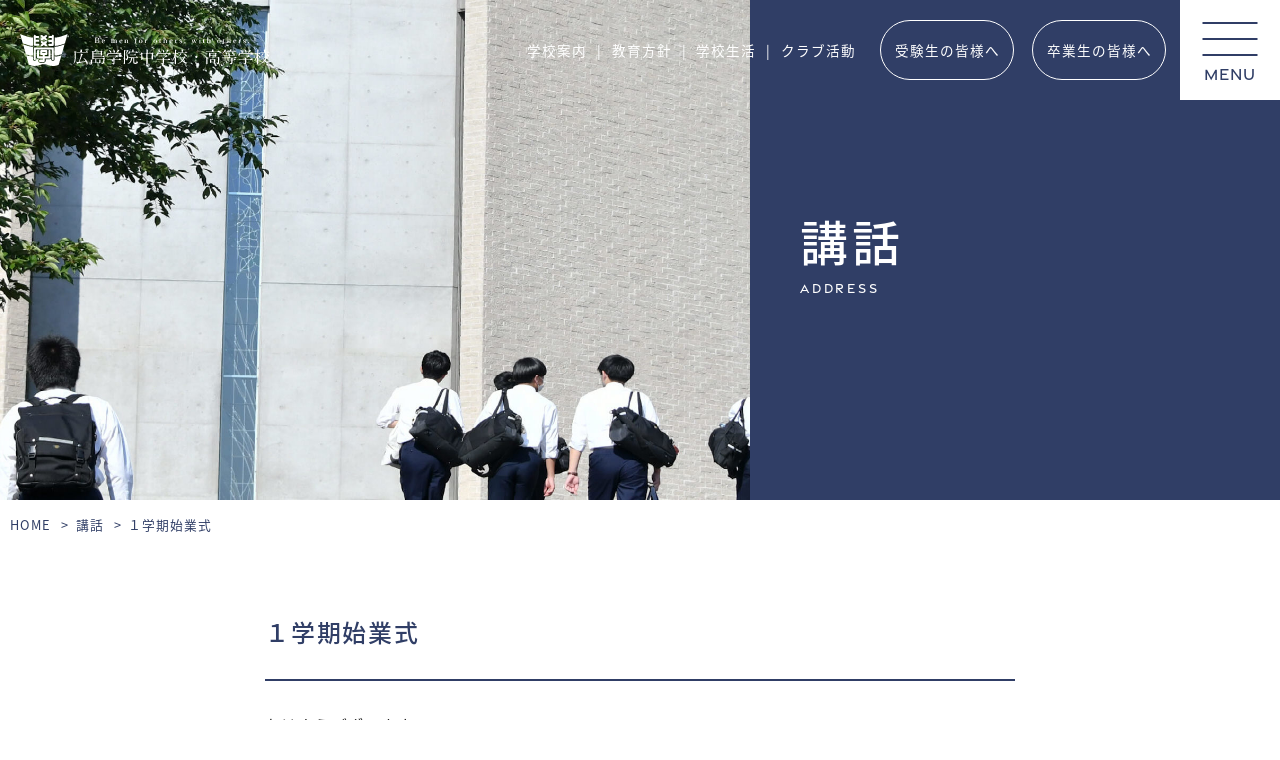

--- FILE ---
content_type: text/html; charset=UTF-8
request_url: https://www.hiroshimagakuin.ed.jp/kowa/kowa-1582/
body_size: 12497
content:
<!DOCTYPE html>
<html lang="ja" class="no-js">
<head>
<meta charset="UTF-8">
<meta http-equiv="X-UA-Compatible" content="IE=edge">
<meta name="viewport" content="width=device-width, initial-scale=1, shrink-to-fit=no">

<!-- favicons -->
<link rel="apple-touch-icon" sizes="180x180" href="https://www.hiroshimagakuin.ed.jp/wp-content/themes/hiroshimagakuin2/img/favicons/apple-touch-icon.png">
<link rel="icon" type="image/png" sizes="32x32" href="https://www.hiroshimagakuin.ed.jp/wp-content/themes/hiroshimagakuin2/img/favicons/favicon-32x32.png">
<link rel="icon" type="image/png" sizes="16x16" href="https://www.hiroshimagakuin.ed.jp/wp-content/themes/hiroshimagakuin2/img/favicons/favicon-16x16.png">
<link rel="manifest" href="https://www.hiroshimagakuin.ed.jp/wp-content/themes/hiroshimagakuin2/img/favicons/site.webmanifest">
<link rel="mask-icon" href="https://www.hiroshimagakuin.ed.jp/wp-content/themes/hiroshimagakuin2/img/favicons/safari-pinned-tab.svg" color="#d6aa2f">
<link rel="shortcut icon" href="https://www.hiroshimagakuin.ed.jp/wp-content/themes/hiroshimagakuin2/img/favicons/favicon.ico">
<meta name="msapplication-TileColor" content="#ffffff">
<meta name="msapplication-config" content="https://www.hiroshimagakuin.ed.jp/wp-content/themes/hiroshimagakuin2/img/favicons/browserconfig.xml">
<meta name="theme-color" content="#ffffff">

<meta name='robots' content='index, follow, max-image-preview:large, max-snippet:-1, max-video-preview:-1' />
	<style>img:is([sizes="auto" i], [sizes^="auto," i]) { contain-intrinsic-size: 3000px 1500px }</style>
	
	<!-- This site is optimized with the Yoast SEO plugin v26.3 - https://yoast.com/wordpress/plugins/seo/ -->
	<title>１学期始業式 - 広島学院中学校・高等学校</title>
	<link rel="canonical" href="https://www.hiroshimagakuin.ed.jp/kowa/kowa-1582/" />
	<meta property="og:locale" content="ja_JP" />
	<meta property="og:type" content="article" />
	<meta property="og:title" content="１学期始業式 - 広島学院中学校・高等学校" />
	<meta property="og:description" content="おはようございます。　まず５９期生のみなさん、高校入学おめでとう。高校入学と言っても新しい仲間との出会いがあるわけではなく、担任や授業を担当する先生の…" />
	<meta property="og:url" content="https://www.hiroshimagakuin.ed.jp/kowa/kowa-1582/" />
	<meta property="og:site_name" content="広島学院中学校・高等学校" />
	<meta property="article:publisher" content="https://www.facebook.com/%e5%ba%83%e5%b3%b6%e5%ad%a6%e9%99%a2%e4%b8%ad%e5%ad%a6%e6%a0%a1%e9%ab%98%e7%ad%89%e5%ad%a6%e6%a0%a1-106947947643333/" />
	<meta property="article:modified_time" content="2020-10-15T00:57:55+00:00" />
	<meta property="og:image" content="https://www.hiroshimagakuin.ed.jp/wp-content/uploads/2020/11/ogp.jpg" />
	<meta property="og:image:width" content="2048" />
	<meta property="og:image:height" content="1536" />
	<meta property="og:image:type" content="image/jpeg" />
	<meta name="twitter:card" content="summary_large_image" />
	<script type="application/ld+json" class="yoast-schema-graph">{"@context":"https://schema.org","@graph":[{"@type":"WebPage","@id":"https://www.hiroshimagakuin.ed.jp/kowa/kowa-1582/","url":"https://www.hiroshimagakuin.ed.jp/kowa/kowa-1582/","name":"１学期始業式 - 広島学院中学校・高等学校","isPartOf":{"@id":"https://www.hiroshimagakuin.ed.jp/#website"},"datePublished":"2017-04-07T00:57:28+00:00","dateModified":"2020-10-15T00:57:55+00:00","breadcrumb":{"@id":"https://www.hiroshimagakuin.ed.jp/kowa/kowa-1582/#breadcrumb"},"inLanguage":"ja","potentialAction":[{"@type":"ReadAction","target":["https://www.hiroshimagakuin.ed.jp/kowa/kowa-1582/"]}]},{"@type":"BreadcrumbList","@id":"https://www.hiroshimagakuin.ed.jp/kowa/kowa-1582/#breadcrumb","itemListElement":[{"@type":"ListItem","position":1,"name":"ホーム","item":"https://www.hiroshimagakuin.ed.jp/"},{"@type":"ListItem","position":2,"name":"講話","item":"https://www.hiroshimagakuin.ed.jp/kowa/"},{"@type":"ListItem","position":3,"name":"１学期始業式"}]},{"@type":"WebSite","@id":"https://www.hiroshimagakuin.ed.jp/#website","url":"https://www.hiroshimagakuin.ed.jp/","name":"広島学院中学校・高等学校","description":"","potentialAction":[{"@type":"SearchAction","target":{"@type":"EntryPoint","urlTemplate":"https://www.hiroshimagakuin.ed.jp/?s={search_term_string}"},"query-input":{"@type":"PropertyValueSpecification","valueRequired":true,"valueName":"search_term_string"}}],"inLanguage":"ja"}]}</script>
	<!-- / Yoast SEO plugin. -->


<link rel='dns-prefetch' href='//www.google.com' />
<link rel='dns-prefetch' href='//www.googletagmanager.com' />
<link rel='stylesheet' id='sbi_styles-css' href='https://www.hiroshimagakuin.ed.jp/wp-content/plugins/instagram-feed/css/sbi-styles.min.css?ver=6.9.1' type='text/css' media='all' />
<link rel='stylesheet' id='wp-block-library-css' href='https://www.hiroshimagakuin.ed.jp/wp-includes/css/dist/block-library/style.min.css?ver=52e2de6b3823f892969b125889116ee9' type='text/css' media='all' />
<style id='wp-block-library-theme-inline-css' type='text/css'>
.wp-block-audio :where(figcaption){color:#555;font-size:13px;text-align:center}.is-dark-theme .wp-block-audio :where(figcaption){color:#ffffffa6}.wp-block-audio{margin:0 0 1em}.wp-block-code{border:1px solid #ccc;border-radius:4px;font-family:Menlo,Consolas,monaco,monospace;padding:.8em 1em}.wp-block-embed :where(figcaption){color:#555;font-size:13px;text-align:center}.is-dark-theme .wp-block-embed :where(figcaption){color:#ffffffa6}.wp-block-embed{margin:0 0 1em}.blocks-gallery-caption{color:#555;font-size:13px;text-align:center}.is-dark-theme .blocks-gallery-caption{color:#ffffffa6}:root :where(.wp-block-image figcaption){color:#555;font-size:13px;text-align:center}.is-dark-theme :root :where(.wp-block-image figcaption){color:#ffffffa6}.wp-block-image{margin:0 0 1em}.wp-block-pullquote{border-bottom:4px solid;border-top:4px solid;color:currentColor;margin-bottom:1.75em}.wp-block-pullquote cite,.wp-block-pullquote footer,.wp-block-pullquote__citation{color:currentColor;font-size:.8125em;font-style:normal;text-transform:uppercase}.wp-block-quote{border-left:.25em solid;margin:0 0 1.75em;padding-left:1em}.wp-block-quote cite,.wp-block-quote footer{color:currentColor;font-size:.8125em;font-style:normal;position:relative}.wp-block-quote:where(.has-text-align-right){border-left:none;border-right:.25em solid;padding-left:0;padding-right:1em}.wp-block-quote:where(.has-text-align-center){border:none;padding-left:0}.wp-block-quote.is-large,.wp-block-quote.is-style-large,.wp-block-quote:where(.is-style-plain){border:none}.wp-block-search .wp-block-search__label{font-weight:700}.wp-block-search__button{border:1px solid #ccc;padding:.375em .625em}:where(.wp-block-group.has-background){padding:1.25em 2.375em}.wp-block-separator.has-css-opacity{opacity:.4}.wp-block-separator{border:none;border-bottom:2px solid;margin-left:auto;margin-right:auto}.wp-block-separator.has-alpha-channel-opacity{opacity:1}.wp-block-separator:not(.is-style-wide):not(.is-style-dots){width:100px}.wp-block-separator.has-background:not(.is-style-dots){border-bottom:none;height:1px}.wp-block-separator.has-background:not(.is-style-wide):not(.is-style-dots){height:2px}.wp-block-table{margin:0 0 1em}.wp-block-table td,.wp-block-table th{word-break:normal}.wp-block-table :where(figcaption){color:#555;font-size:13px;text-align:center}.is-dark-theme .wp-block-table :where(figcaption){color:#ffffffa6}.wp-block-video :where(figcaption){color:#555;font-size:13px;text-align:center}.is-dark-theme .wp-block-video :where(figcaption){color:#ffffffa6}.wp-block-video{margin:0 0 1em}:root :where(.wp-block-template-part.has-background){margin-bottom:0;margin-top:0;padding:1.25em 2.375em}
</style>
<style id='classic-theme-styles-inline-css' type='text/css'>
/*! This file is auto-generated */
.wp-block-button__link{color:#fff;background-color:#32373c;border-radius:9999px;box-shadow:none;text-decoration:none;padding:calc(.667em + 2px) calc(1.333em + 2px);font-size:1.125em}.wp-block-file__button{background:#32373c;color:#fff;text-decoration:none}
</style>
<style id='global-styles-inline-css' type='text/css'>
:root{--wp--preset--aspect-ratio--square: 1;--wp--preset--aspect-ratio--4-3: 4/3;--wp--preset--aspect-ratio--3-4: 3/4;--wp--preset--aspect-ratio--3-2: 3/2;--wp--preset--aspect-ratio--2-3: 2/3;--wp--preset--aspect-ratio--16-9: 16/9;--wp--preset--aspect-ratio--9-16: 9/16;--wp--preset--color--black: #000000;--wp--preset--color--cyan-bluish-gray: #abb8c3;--wp--preset--color--white: #ffffff;--wp--preset--color--pale-pink: #f78da7;--wp--preset--color--vivid-red: #cf2e2e;--wp--preset--color--luminous-vivid-orange: #ff6900;--wp--preset--color--luminous-vivid-amber: #fcb900;--wp--preset--color--light-green-cyan: #7bdcb5;--wp--preset--color--vivid-green-cyan: #00d084;--wp--preset--color--pale-cyan-blue: #8ed1fc;--wp--preset--color--vivid-cyan-blue: #0693e3;--wp--preset--color--vivid-purple: #9b51e0;--wp--preset--color--primary: #d6aa2f;--wp--preset--color--primary-light: #ffeec5;--wp--preset--color--red: #dc3545;--wp--preset--gradient--vivid-cyan-blue-to-vivid-purple: linear-gradient(135deg,rgba(6,147,227,1) 0%,rgb(155,81,224) 100%);--wp--preset--gradient--light-green-cyan-to-vivid-green-cyan: linear-gradient(135deg,rgb(122,220,180) 0%,rgb(0,208,130) 100%);--wp--preset--gradient--luminous-vivid-amber-to-luminous-vivid-orange: linear-gradient(135deg,rgba(252,185,0,1) 0%,rgba(255,105,0,1) 100%);--wp--preset--gradient--luminous-vivid-orange-to-vivid-red: linear-gradient(135deg,rgba(255,105,0,1) 0%,rgb(207,46,46) 100%);--wp--preset--gradient--very-light-gray-to-cyan-bluish-gray: linear-gradient(135deg,rgb(238,238,238) 0%,rgb(169,184,195) 100%);--wp--preset--gradient--cool-to-warm-spectrum: linear-gradient(135deg,rgb(74,234,220) 0%,rgb(151,120,209) 20%,rgb(207,42,186) 40%,rgb(238,44,130) 60%,rgb(251,105,98) 80%,rgb(254,248,76) 100%);--wp--preset--gradient--blush-light-purple: linear-gradient(135deg,rgb(255,206,236) 0%,rgb(152,150,240) 100%);--wp--preset--gradient--blush-bordeaux: linear-gradient(135deg,rgb(254,205,165) 0%,rgb(254,45,45) 50%,rgb(107,0,62) 100%);--wp--preset--gradient--luminous-dusk: linear-gradient(135deg,rgb(255,203,112) 0%,rgb(199,81,192) 50%,rgb(65,88,208) 100%);--wp--preset--gradient--pale-ocean: linear-gradient(135deg,rgb(255,245,203) 0%,rgb(182,227,212) 50%,rgb(51,167,181) 100%);--wp--preset--gradient--electric-grass: linear-gradient(135deg,rgb(202,248,128) 0%,rgb(113,206,126) 100%);--wp--preset--gradient--midnight: linear-gradient(135deg,rgb(2,3,129) 0%,rgb(40,116,252) 100%);--wp--preset--font-size--small: 13px;--wp--preset--font-size--medium: 20px;--wp--preset--font-size--large: 36px;--wp--preset--font-size--x-large: 42px;--wp--preset--spacing--20: 0.44rem;--wp--preset--spacing--30: 0.67rem;--wp--preset--spacing--40: 1rem;--wp--preset--spacing--50: 1.5rem;--wp--preset--spacing--60: 2.25rem;--wp--preset--spacing--70: 3.38rem;--wp--preset--spacing--80: 5.06rem;--wp--preset--shadow--natural: 6px 6px 9px rgba(0, 0, 0, 0.2);--wp--preset--shadow--deep: 12px 12px 50px rgba(0, 0, 0, 0.4);--wp--preset--shadow--sharp: 6px 6px 0px rgba(0, 0, 0, 0.2);--wp--preset--shadow--outlined: 6px 6px 0px -3px rgba(255, 255, 255, 1), 6px 6px rgba(0, 0, 0, 1);--wp--preset--shadow--crisp: 6px 6px 0px rgba(0, 0, 0, 1);}:where(.is-layout-flex){gap: 0.5em;}:where(.is-layout-grid){gap: 0.5em;}body .is-layout-flex{display: flex;}.is-layout-flex{flex-wrap: wrap;align-items: center;}.is-layout-flex > :is(*, div){margin: 0;}body .is-layout-grid{display: grid;}.is-layout-grid > :is(*, div){margin: 0;}:where(.wp-block-columns.is-layout-flex){gap: 2em;}:where(.wp-block-columns.is-layout-grid){gap: 2em;}:where(.wp-block-post-template.is-layout-flex){gap: 1.25em;}:where(.wp-block-post-template.is-layout-grid){gap: 1.25em;}.has-black-color{color: var(--wp--preset--color--black) !important;}.has-cyan-bluish-gray-color{color: var(--wp--preset--color--cyan-bluish-gray) !important;}.has-white-color{color: var(--wp--preset--color--white) !important;}.has-pale-pink-color{color: var(--wp--preset--color--pale-pink) !important;}.has-vivid-red-color{color: var(--wp--preset--color--vivid-red) !important;}.has-luminous-vivid-orange-color{color: var(--wp--preset--color--luminous-vivid-orange) !important;}.has-luminous-vivid-amber-color{color: var(--wp--preset--color--luminous-vivid-amber) !important;}.has-light-green-cyan-color{color: var(--wp--preset--color--light-green-cyan) !important;}.has-vivid-green-cyan-color{color: var(--wp--preset--color--vivid-green-cyan) !important;}.has-pale-cyan-blue-color{color: var(--wp--preset--color--pale-cyan-blue) !important;}.has-vivid-cyan-blue-color{color: var(--wp--preset--color--vivid-cyan-blue) !important;}.has-vivid-purple-color{color: var(--wp--preset--color--vivid-purple) !important;}.has-black-background-color{background-color: var(--wp--preset--color--black) !important;}.has-cyan-bluish-gray-background-color{background-color: var(--wp--preset--color--cyan-bluish-gray) !important;}.has-white-background-color{background-color: var(--wp--preset--color--white) !important;}.has-pale-pink-background-color{background-color: var(--wp--preset--color--pale-pink) !important;}.has-vivid-red-background-color{background-color: var(--wp--preset--color--vivid-red) !important;}.has-luminous-vivid-orange-background-color{background-color: var(--wp--preset--color--luminous-vivid-orange) !important;}.has-luminous-vivid-amber-background-color{background-color: var(--wp--preset--color--luminous-vivid-amber) !important;}.has-light-green-cyan-background-color{background-color: var(--wp--preset--color--light-green-cyan) !important;}.has-vivid-green-cyan-background-color{background-color: var(--wp--preset--color--vivid-green-cyan) !important;}.has-pale-cyan-blue-background-color{background-color: var(--wp--preset--color--pale-cyan-blue) !important;}.has-vivid-cyan-blue-background-color{background-color: var(--wp--preset--color--vivid-cyan-blue) !important;}.has-vivid-purple-background-color{background-color: var(--wp--preset--color--vivid-purple) !important;}.has-black-border-color{border-color: var(--wp--preset--color--black) !important;}.has-cyan-bluish-gray-border-color{border-color: var(--wp--preset--color--cyan-bluish-gray) !important;}.has-white-border-color{border-color: var(--wp--preset--color--white) !important;}.has-pale-pink-border-color{border-color: var(--wp--preset--color--pale-pink) !important;}.has-vivid-red-border-color{border-color: var(--wp--preset--color--vivid-red) !important;}.has-luminous-vivid-orange-border-color{border-color: var(--wp--preset--color--luminous-vivid-orange) !important;}.has-luminous-vivid-amber-border-color{border-color: var(--wp--preset--color--luminous-vivid-amber) !important;}.has-light-green-cyan-border-color{border-color: var(--wp--preset--color--light-green-cyan) !important;}.has-vivid-green-cyan-border-color{border-color: var(--wp--preset--color--vivid-green-cyan) !important;}.has-pale-cyan-blue-border-color{border-color: var(--wp--preset--color--pale-cyan-blue) !important;}.has-vivid-cyan-blue-border-color{border-color: var(--wp--preset--color--vivid-cyan-blue) !important;}.has-vivid-purple-border-color{border-color: var(--wp--preset--color--vivid-purple) !important;}.has-vivid-cyan-blue-to-vivid-purple-gradient-background{background: var(--wp--preset--gradient--vivid-cyan-blue-to-vivid-purple) !important;}.has-light-green-cyan-to-vivid-green-cyan-gradient-background{background: var(--wp--preset--gradient--light-green-cyan-to-vivid-green-cyan) !important;}.has-luminous-vivid-amber-to-luminous-vivid-orange-gradient-background{background: var(--wp--preset--gradient--luminous-vivid-amber-to-luminous-vivid-orange) !important;}.has-luminous-vivid-orange-to-vivid-red-gradient-background{background: var(--wp--preset--gradient--luminous-vivid-orange-to-vivid-red) !important;}.has-very-light-gray-to-cyan-bluish-gray-gradient-background{background: var(--wp--preset--gradient--very-light-gray-to-cyan-bluish-gray) !important;}.has-cool-to-warm-spectrum-gradient-background{background: var(--wp--preset--gradient--cool-to-warm-spectrum) !important;}.has-blush-light-purple-gradient-background{background: var(--wp--preset--gradient--blush-light-purple) !important;}.has-blush-bordeaux-gradient-background{background: var(--wp--preset--gradient--blush-bordeaux) !important;}.has-luminous-dusk-gradient-background{background: var(--wp--preset--gradient--luminous-dusk) !important;}.has-pale-ocean-gradient-background{background: var(--wp--preset--gradient--pale-ocean) !important;}.has-electric-grass-gradient-background{background: var(--wp--preset--gradient--electric-grass) !important;}.has-midnight-gradient-background{background: var(--wp--preset--gradient--midnight) !important;}.has-small-font-size{font-size: var(--wp--preset--font-size--small) !important;}.has-medium-font-size{font-size: var(--wp--preset--font-size--medium) !important;}.has-large-font-size{font-size: var(--wp--preset--font-size--large) !important;}.has-x-large-font-size{font-size: var(--wp--preset--font-size--x-large) !important;}
:where(.wp-block-post-template.is-layout-flex){gap: 1.25em;}:where(.wp-block-post-template.is-layout-grid){gap: 1.25em;}
:where(.wp-block-columns.is-layout-flex){gap: 2em;}:where(.wp-block-columns.is-layout-grid){gap: 2em;}
:root :where(.wp-block-pullquote){font-size: 1.5em;line-height: 1.6;}
</style>
<style id='akismet-widget-style-inline-css' type='text/css'>

			.a-stats {
				--akismet-color-mid-green: #357b49;
				--akismet-color-white: #fff;
				--akismet-color-light-grey: #f6f7f7;

				max-width: 350px;
				width: auto;
			}

			.a-stats * {
				all: unset;
				box-sizing: border-box;
			}

			.a-stats strong {
				font-weight: 600;
			}

			.a-stats a.a-stats__link,
			.a-stats a.a-stats__link:visited,
			.a-stats a.a-stats__link:active {
				background: var(--akismet-color-mid-green);
				border: none;
				box-shadow: none;
				border-radius: 8px;
				color: var(--akismet-color-white);
				cursor: pointer;
				display: block;
				font-family: -apple-system, BlinkMacSystemFont, 'Segoe UI', 'Roboto', 'Oxygen-Sans', 'Ubuntu', 'Cantarell', 'Helvetica Neue', sans-serif;
				font-weight: 500;
				padding: 12px;
				text-align: center;
				text-decoration: none;
				transition: all 0.2s ease;
			}

			/* Extra specificity to deal with TwentyTwentyOne focus style */
			.widget .a-stats a.a-stats__link:focus {
				background: var(--akismet-color-mid-green);
				color: var(--akismet-color-white);
				text-decoration: none;
			}

			.a-stats a.a-stats__link:hover {
				filter: brightness(110%);
				box-shadow: 0 4px 12px rgba(0, 0, 0, 0.06), 0 0 2px rgba(0, 0, 0, 0.16);
			}

			.a-stats .count {
				color: var(--akismet-color-white);
				display: block;
				font-size: 1.5em;
				line-height: 1.4;
				padding: 0 13px;
				white-space: nowrap;
			}
		
</style>
<script type="text/javascript" src="https://www.hiroshimagakuin.ed.jp/wp-includes/js/jquery/jquery.min.js?ver=3.7.1" id="jquery-core-js"></script>
<script type="text/javascript" src="https://www.hiroshimagakuin.ed.jp/wp-includes/js/jquery/jquery-migrate.min.js?ver=3.4.1" id="jquery-migrate-js"></script>
<link rel="https://api.w.org/" href="https://www.hiroshimagakuin.ed.jp/wp-json/" /><link rel="alternate" title="JSON" type="application/json" href="https://www.hiroshimagakuin.ed.jp/wp-json/wp/v2/kowa/1582" /><link rel="alternate" title="oEmbed (JSON)" type="application/json+oembed" href="https://www.hiroshimagakuin.ed.jp/wp-json/oembed/1.0/embed?url=https%3A%2F%2Fwww.hiroshimagakuin.ed.jp%2Fkowa%2Fkowa-1582%2F" />
<link rel="alternate" title="oEmbed (XML)" type="text/xml+oembed" href="https://www.hiroshimagakuin.ed.jp/wp-json/oembed/1.0/embed?url=https%3A%2F%2Fwww.hiroshimagakuin.ed.jp%2Fkowa%2Fkowa-1582%2F&#038;format=xml" />
<meta name="generator" content="Site Kit by Google 1.153.0" />
<script async src="https://www.googletagmanager.com/gtag/js?id=G-GWFJNYE6D2">
</script>
<script>
window.dataLayer = window.dataLayer || [];
function gtag(){dataLayer.push(arguments);}
gtag('js', new Date());
　gtag('config', 'G-GWFJNYE6D2');
</script>

<script>
    (function(d) {
      var config = {
        kitId: 'kcy2zvx',
        scriptTimeout: 3000,
        async: true
      },
      h=d.documentElement,t=setTimeout(function(){
        h.className=h.className.replace(/\bwf-loading\b/g,"")+" wf-inactive";
      },config.scriptTimeout),tk=d.createElement("script"),f=false,s=d.getElementsByTagName("script")[0],a;
      
      h.className+=" wf-loading";
      tk.src='https://use.typekit.net/'+config.kitId+'.js';
      tk.async=true;
      tk.onload=tk.onreadystatechange=function(){
        a=this.readyState;
        if(f || (a && a!="complete" && a!="loaded")) return;
        f=true;
        clearTimeout(t);
        try{ Typekit.load(config) } catch(e){}
      };
      s.parentNode.insertBefore(tk,s);
    })(document);
 </script>
<link rel="stylesheet" href="https://cdnjs.cloudflare.com/ajax/libs/font-awesome/6.0.0/css/all.min.css" integrity="sha512-9usAa10IRO0HhonpyAIVpjrylPvoDwiPUiKdWk5t3PyolY1cOd4DSE0Ga+ri4AuTroPR5aQvXU9xC6qOPnzFeg==" crossorigin="anonymous" referrerpolicy="no-referrer" />
<link rel="stylesheet" href="https://cdn.jsdelivr.net/npm/yakuhanjp@3.4.1/dist/css/yakuhanjp-narrow.min.css">
<link rel="stylesheet" href="https://cdn.jsdelivr.net/npm/yakuhanjp@3.4.1/dist/css/yakuhanmp.min.css">
<link rel="stylesheet" href="https://www.hiroshimagakuin.ed.jp/wp-content/themes/hiroshimagakuin2/css/ress.css">
<link rel="stylesheet" href="https://www.hiroshimagakuin.ed.jp/wp-content/themes/hiroshimagakuin2/css/slick-theme.css" charset="utf-8">
<link rel="stylesheet" href="https://www.hiroshimagakuin.ed.jp/wp-content/themes/hiroshimagakuin2/css/slick.css">
<link rel="stylesheet" href="https://www.hiroshimagakuin.ed.jp/wp-content/themes/hiroshimagakuin2/css/lightcase.css">
<link rel="stylesheet" href="https://www.hiroshimagakuin.ed.jp/wp-content/themes/hiroshimagakuin2/css/common.css">
<link rel="stylesheet" href="https://www.hiroshimagakuin.ed.jp/wp-content/themes/hiroshimagakuin2/css/page.css">

</head>

<body data-rsssl=1 class="wp-singular kowa-template-default single single-kowa postid-1582 wp-embed-responsive wp-theme-hiroshimagakuin2">

<!-- ヘッダー -->
<header>
	<nav>
		<div class="left">
			<a class="head-logo" href="https://www.hiroshimagakuin.ed.jp/" target="_top">
                <img src="https://www.hiroshimagakuin.ed.jp/wp-content/themes/hiroshimagakuin2/img/logo-yoko.svg" alt="広島学院中学校・高等学校">
        			</a>
		</div>
		<div class="right">
			<ul class="head-list">
				<li>
					<a href="https://www.hiroshimagakuin.ed.jp/annai/">
						学校案内
					</a>
				</li>
				<li>
					<a href="https://www.hiroshimagakuin.ed.jp/kyoiku/">
						教育方針
					</a>
				</li>
				<li>
					<a href="https://www.hiroshimagakuin.ed.jp/seikatsu/">
						学校生活
					</a>
				</li>
				<li>
					<a href="https://www.hiroshimagakuin.ed.jp/club/">
						クラブ活動
					</a>
				</li>
				<li class="outside">
					<a href="https://www.hiroshimagakuin.ed.jp/zyukensei/">
						受験生の皆様へ
					</a>
				</li>
				<li class="outside">
					<a href="https://www.hiroshimagakuin.ed.jp/sotsugyousei/">
						卒業生の皆様へ
					</a>
				</li>
			</ul>
			<div class="menu">
				<span></span>
				<span></span>
				<span></span>
				<p class="En">MENU</p>
			</div>
		</div>
		<div class="menu-wrap">
			<div class="menu-wrap-inner">
				<a class="menu-logo" href="https://www.hiroshimagakuin.ed.jp/" target="_top">
					<img src="https://www.hiroshimagakuin.ed.jp/wp-content/themes/hiroshimagakuin2/img/logo-text-menu.svg" alt="広島学院中学校・高等学校">
				</a>
				<ul class="menu-list">
					<li>
						<span class="list-btn"></span>
						<a href="https://www.hiroshimagakuin.ed.jp/annai/">
							学校案内
						</a>
						<ul class="sub-menu-list">
							<li>
								<a href="https://www.hiroshimagakuin.ed.jp/annai/gaiyo/">
									学校概要
								</a>
							</li>
							<li>
								<a href="https://www.hiroshimagakuin.ed.jp/annai/aisatsu/">
									学校長挨拶
								</a>
							</li>
							<li>
								<a href="https://www.hiroshimagakuin.ed.jp/annai/enkaku/">
									設立母体・沿革
								</a>
							</li>
							<li>
								<a href="https://www.hiroshimagakuin.ed.jp/annai/symbol/">
									校章・校歌・制服
								</a>
							</li>
							<li>
								<a href="https://www.hiroshimagakuin.ed.jp/annai/kikin/">
									奨学金制度
								</a>
							</li>
							<li>
								<a href="https://www.hiroshimagakuin.ed.jp/annai/shingaku/">
									卒業生の進路
								</a>
							</li>
							<li>
								<a href="https://www.hiroshimagakuin.ed.jp/annai/shisetsu/">
									施設案内
								</a>
							</li>
							<li>
								<a href="https://www.hiroshimagakuin.ed.jp/access/">
									アクセス
								</a>
							</li>
						</ul>
					</li>
					<li>
						<span class="list-btn"></span>
						<a href="https://www.hiroshimagakuin.ed.jp/kyoiku/">
							教育方針
						</a>
						<ul class="sub-menu-list">
							<li>
								<a href="https://www.hiroshimagakuin.ed.jp/kyoiku/policy/">
									理念
								</a>
							</li>
							<li>
								<a href="https://www.hiroshimagakuin.ed.jp/kyoiku/ilp/">
									ILP
								</a>
							</li>
							<li>
								<a href="https://www.hiroshimagakuin.ed.jp/kyoiku/global/">
									国際交流
								</a>
							</li>
							<li>
								<a href="https://www.hiroshimagakuin.ed.jp/kyoiku/cs/">
									社会奉仕
								</a>
							</li>
							<li>
								<a href="https://www.hiroshimagakuin.ed.jp/kyoiku/religion/">
									イエズス会教育活動
								</a>
							</li>
						</ul>
					</li>
					<li>
						<span class="list-btn"></span>
						<a href="https://www.hiroshimagakuin.ed.jp/seikatsu/">
							学校生活
						</a>
						<ul class="sub-menu-list">
							<li>
								<a href="https://www.hiroshimagakuin.ed.jp/seikatsu/day/">
									学院の1日
								</a>
							</li>
							<li>
								<a href="https://www.hiroshimagakuin.ed.jp/seikatsu/year/">
									学院の1年
								</a>
							</li>
							<li>
								<a href="https://www.hiroshimagakuin.ed.jp/seikatsu/gyozi/">
									行事予定
								</a>
							</li>
							<!--<li>
								<a href="https://www.hiroshimagakuin.ed.jp/setokai/">
									生徒会活動
								</a>
							</li>-->
						</ul>
					</li>
					<li>
						<a href="https://www.hiroshimagakuin.ed.jp/club/">
							クラブ活動
						</a>
					</li>
					<li>
						<a href="https://www.hiroshimagakuin.ed.jp/zyukensei/">
							受験生の皆様へ
						</a>
					</li>
					<li>
						<a href="https://www.hiroshimagakuin.ed.jp/sotsugyousei/">
							卒業生の皆様へ
						</a>
					</li>
					<li>
						<a href="https://www.hiroshimagakuin.ed.jp/newentry/">
							更新情報
						</a>
					</li>
					<li>
						<a href="https://www.hiroshimagakuin.ed.jp/tayori/">
							学校だより
						</a>
					</li>
					<li>
						<a href="https://www.hiroshimagakuin.ed.jp/kowa/">
							講話
						</a>
					</li>
					<li>
						<a href="https://www.hiroshimagakuin.ed.jp/oshirase/">
							お知らせ
						</a>
					</li>
					<!--<li>
						<a href="https://www.hiroshimagakuin.ed.jp/setokai/">
							生徒会活動
						</a>
					</li>-->
					<li>
						<a href="https://www.hiroshimagakuin.ed.jp/contact/">
							お問い合わせ
						</a>
					</li>
				</ul>
			</div>
		</div>
	</nav>
</header>
<!-- / -->
<!-- トップコンテンツ -->
<section class="page-top-contents">
	<div class="page-top-img">
    <img src="https://www.hiroshimagakuin.ed.jp/wp-content/themes/hiroshimagakuin2/img/page/usual.jpg" alt="講話">
	</div>
	<div class="page-top-title">
		<h1>講話</h1>
    		<p class="En">Address</p>
	</div>
</section>
<!-- / --><!-- パンくずリスト -->
<div class="breadcrumb">
	<ul typeof="BreadcrumbList" vocab="http://schema.org/">
		<li><a href="https://www.hiroshimagakuin.ed.jp/">HOME</a></li>

    
    		<li><a href="https://www.hiroshimagakuin.ed.jp/kowa/">講話</a></li>
    
		<li>１学期始業式</li>
	</ul>
</div>
<!-- / -->
<!-- メインコンテンツ --> 
<main>
	<div class="page-wrap">

    <!-- 投稿内容 -->
<section class="single" id="post-1582">

  <h1 class="post-title">１学期始業式</h1>
  <div class="post-contents">
    
<p>おはようございます。<br>　まず５９期生のみなさん、高校入学おめでとう。高校入学と言っても新しい仲間との出会いがあるわけではなく、担任や授業を担当する先生の顔ぶれもそんなに変わらず、広島学院での生活の後半が始まるという程度にしか思わないかもしれません。しかし３週間前にも話したように、君たちは９年間の義務教育課程を終え、これからは自分の意思と責任で、高校生活を続けることになります。自分自身の将来についても現実的なこととして真剣に考え始めなければならないし、精神的にももっと逞しい青年へと成長していかなければなりません。簡素な式ではありますが、高校生になったということをしっかりと自覚してもらいたいと思います。</p>



<p>　さて、今日から２０１７年度が始まります。昨日は新中１、６２期生の入学式があり、新たに１９０名が加わりました。その入学式では、マタイによる福音にある「あなた方の中で偉くなりたい者は皆に仕える者になりなさい」という箇所が朗読されました。ここでいう「偉くなる」とは、出世する、高い地位につく、権力を持つといった意味でしょう。<br>　イエスの１２人の弟子たちは、自分たちの中で誰が一番偉いかといった議論をすることがあったようです。あるとき、そのうちの２人の弟子が、自分たちを高い地位につけてほしいとイエスに頼みました。他の１０人の弟子は、この２人が自分たちを差し置いて高い地位につけてほしいと頼んだことに腹を立てます。みんなそれぞれに、名誉や権力がほしかったのでしょう。<br>　そんな弟子たちの様子を見てイエスは「偉くなりたい者は、人に仕えられるのではなく人に仕える者になりなさい」と教え諭しました。権力によって人を支配し人に仕えられようとするのではなく、人のために働き人に仕える者になりなさいという教えです。<br>　広島学院が創立以来生徒に言っている「人に仕えるよきリーダーになりなさい」というのは、この聖書の言葉によるものだし、イエズス会学校が目標にしている&#8221;Be men for others, with others.&#8221;も、このイエスの言葉「仕えられるのではなく仕える人になりなさい」と同じ意味です。</p>



<p>　広島学院での６年間の生活を通してこの目標を実現していくために私たちが心得ておかなければならないことが、毎年、年度初めに配られる「生活のしおり」に書かれています。その最初のページにある「学院の教育」と題して書かれている部分を一部を抜粋して読むと、<br>　<br>　　生徒諸君は、自己の研鑽・修養に励むとともに、与えられた豊かな才能を伸ばす使命を担って<br>　　いる。自己の能力を最大限に伸ばす努力を通じて、広島学院の生徒は、他者のため大いなる働<br>　　きのできる人間に成長しなければならない。</p>



<p>　自己の研鑽・修養に励むとありますが、「研鑽」とは技術や能力を鍛えて磨きをかけること。学問などを深く究めること。「修養」とは心を磨き優れた人格形成に努めること。学院生に求められているのは、能力を磨き、学問を究めることだけではない。品性を養い、優れた人格形成に努めなければならない。そうして、与えられた豊かな才能を最大限伸ばす努力をすることで、他者のために大いなる働きのできる人間へと成長できる。これが広島学院の教育であると書かれています。<br>　創立時から多くの生徒は、自己の研鑽と修養に励むことに学院生としての誇りを持っていました。みんなもそれに倣ってもらいたいと思います。</p>



<p>　ところで、正門が新しくなりました。今後、倒壊の恐れのある正門周辺の背の高いヒマラヤスギが伐採され、あの辺りの風景も随分変わる予定です。これまでの正門は、創立当時から本校の出入り口としてずっと使われてきたものでした。私は４０数年前、中学生のときに何人かの同級生と初めて広島学院を訪れましたが、そのとき最も印象に残ったのは、深い緑に包まれた正門周辺の落ち着いた風景でした。その風景がなくなるのは残念ですが、新しい正門が、訪れる人にとって新しい時代の広島学院として記憶に残るものになってくれればと思います。<br>　それと、その正門を入ってすぐ左側の奥にお墓が並んでいます。福蔵寺の東側でなく南側のお墓です。このお墓の多くは、広島学院が建てられるまでは下グランドのプール付近や校舎の建っている辺りにあったお墓で、本校を建てるために今の場所に移していただいたものです。こういったところにも、この学校を創立するに当って地元の方の期待と協力があったということを、みんなも知っておいてください。</p>



<p>　学校の風景は少しずつ変わっていっても、学校が大切にしていることは、創立時から変わりません。新しい年度の初めに当って、あらためて「自己の研鑽と修養に励む」という言葉を思い出し、今日からまたこの言葉に相応しい学校生活を送ってもらいたいと思います。</p>
  </div>

  <div class="post-pager">
  <div class="post-prev">
    <a href="https://www.hiroshimagakuin.ed.jp/kowa/kowa-1580/" rel="prev"><i class="fa-solid fa-angle-left"></i>　２０１７年度　入学式式辞</a>  </div>
  <div class="post-next">
    <a href="https://www.hiroshimagakuin.ed.jp/kowa/kowa-1584/" rel="next">５月１日　朝礼　<i class="fa-solid fa-angle-right"></i></a>  </div>
</div>
<a class="post-info-back" href="https://www.hiroshimagakuin.ed.jp/kowa/" target="_top">
  一覧へ戻る
</a>
  
</section>
<!-- / -->		
	</div>
</main>
<!-- / -->

<!-- フッター -->	
<footer>
	<div class="foot-deco"></div>
	<div class="foot-con">
		<div class="foot-left">
			<a class="foot-logo" href="https://www.hiroshimagakuin.ed.jp/" target="_top">
				<img src="https://www.hiroshimagakuin.ed.jp/wp-content/themes/hiroshimagakuin2/img/logo-text.svg" alt="広島学院中学校・高等学校">
			</a>
			<div class="address">
				<p>
					〒733-0875 広島市西区古江上1丁目630<br>
					TEL:082-271-0241 / FAX:082-271-6784
				</p>
			</div>
			<ul class="foot-sublink">
				<li><a href="https://www.hiroshimagakuin.ed.jp/contact/" target="_top">・お問い合わせ</a></li>
				<li><a href="https://www.hiroshimagakuin.ed.jp/sitemap/" target="_top">・サイトマップ</a></li>
				<li><a href="https://www.hiroshimagakuin.ed.jp/links/" target="_top">・リンク集</a></li>
				<li><a href="https://www.hiroshimagakuin.ed.jp/wp-content/themes/hiroshimagakuin2/img/bullying-prevention.pdf" target="_top">・いじめ防止基本方針</a></li>
				<li><a href="https://www.hiroshimagakuin.ed.jp/sitepolicy/" target="_top">・サイトご利用にあたって</a></li>
				<li><a href="https://www.hiroshimagakuin.ed.jp/privacy/" target="_top">・プライバシーポリシー</a></li>
			</ul>
		</div>
		
		<div class="foot-right">
			<div class="foot-link1">
				<ul>
					<li><a href="https://www.hiroshimagakuin.ed.jp/newentry/" target="_top">更新情報</a></li>
					<li><a href="https://www.hiroshimagakuin.ed.jp/tayori/" target="_top">学校だより</a></li>
					<li><a href="https://www.hiroshimagakuin.ed.jp/kowa/" target="_top">講話</a></li>
					<li><a href="https://www.hiroshimagakuin.ed.jp/oshirase/" target="_top">お知らせ</a></li>
				</ul>
			</div>
			<div class="foot-link2">
				<ul>
					<li>
						<a href="https://www.hiroshimagakuin.ed.jp/annai/" target="_top">学校案内</a>
						<ul class="foot-magolink">
							<li><a href="https://www.hiroshimagakuin.ed.jp/annai/gaiyo/" target="_top">-学校概要</a></li>
							<li><a href="https://www.hiroshimagakuin.ed.jp/annai/aisatsu/" target="_top">-学校長挨拶</a></li>
							<li><a href="https://www.hiroshimagakuin.ed.jp/annai/enkaku/" target="_top">-設立母体・沿革</a></li>
							<li><a href="https://www.hiroshimagakuin.ed.jp/annai/symbol/" target="_top">-校章・校歌・制服</a></li>
							<li><a href="https://www.hiroshimagakuin.ed.jp/annai/kikin/" target="_top">-奨学金制度</a></li>
							<li><a href="https://www.hiroshimagakuin.ed.jp/annai/shingaku/" target="_top">-卒業生の進路</a></li>
							<li><a href="https://www.hiroshimagakuin.ed.jp/annai/shisetsu/" target="_top">-施設案内</a></li>
							<li><a href="https://www.hiroshimagakuin.ed.jp/access/" target="_top">-アクセス</a></li>
						</ul>
					</li>
					<li>
						<a href="https://www.hiroshimagakuin.ed.jp/kyoiku/" target="_top">教育方針</a>
						<ul class="foot-magolink">
							<li><a href="https://www.hiroshimagakuin.ed.jp/kyoiku/policy/" target="_top">-理念</a></li>
							<li><a href="https://www.hiroshimagakuin.ed.jp/kyoiku/ilp/" target="_top">-ILP</a></li>
							<li><a href="https://www.hiroshimagakuin.ed.jp/kyoiku/global/" target="_top">-国際交流</a></li>
							<li><a href="https://www.hiroshimagakuin.ed.jp/kyoiku/cs/" target="_top">-社会奉仕</a></li>
							<li><a href="https://www.hiroshimagakuin.ed.jp/kyoiku/religion/" target="_top">-イエズス会教育活動</a></li>
						</ul>
					</li>
				</ul>
			</div>
			<div class="foot-link3">
				<ul>
					<li>
						<a href="https://www.hiroshimagakuin.ed.jp/seikatsu/" target="_top">学校生活</a>
						<ul class="foot-magolink">
							<li><a href="https://www.hiroshimagakuin.ed.jp/seikatsu/day/" target="_top">-学院の1日</a></li>
							<li><a href="https://www.hiroshimagakuin.ed.jp/seikatsu/year/" target="_top">-学院の1年</a></li>
							<li><a href="https://www.hiroshimagakuin.ed.jp/seikatsu/gyozi/" target="_top">-行事予定</a></li>
						</ul>
					</li>
					<li>
						<a href="https://www.hiroshimagakuin.ed.jp/club/" target="_top">クラブ活動</a>
						<ul class="foot-magolink">
							<li><a href="https://www.hiroshimagakuin.ed.jp/club/#sports" target="_top">-運動部</a></li>
							<li><a href="https://www.hiroshimagakuin.ed.jp/club/#culture" target="_top">-文化部</a></li>
							<li><a href="https://www.hiroshimagakuin.ed.jp/club/#etc" target="_top">-クラブ活動その他</a></li>
						</ul>
					</li>
					<!--<li><a href="https://www.hiroshimagakuin.ed.jp/setokai/" target="_top">生徒会活動</a></li>-->
				</ul>
			</div>
		</div>
		<div class="foot-con-deco En">BE MEN FOR OTHERS, WITH OTHERS.</div>
	</div>
	<div class="foot-bottom">
		<h3>姉妹校</h3>
		<ul class="foot-bottom-link">
			<li>
				<a href="https://www.sophia.ac.jp/" target="_top">
					<img src="https://www.hiroshimagakuin.ed.jp/wp-content/themes/hiroshimagakuin2/img/sophia.png" alt="上智大学">
					<p>上智大学</p>
				</a>
			</li>
			<li>
				<a href="https://ekh.jp/" target="_top">
					<img src="https://www.hiroshimagakuin.ed.jp/wp-content/themes/hiroshimagakuin2/img/ekh.png" alt="栄光学園中学高等学校">
					<p>栄光学園中学高等学校</p>
				</a>
			</li>
			<li>
				<a href="http://www.rokkogakuin.ed.jp/public_html/" target="_top">
					<img src="https://www.hiroshimagakuin.ed.jp/wp-content/themes/hiroshimagakuin2/img/rokkogakuin.png" alt="六甲学院中学校・高等学校">
					<p>六甲学院中学校・高等学校</p>
				</a>
			</li>
			<li>
				<a href="https://www.sophia-fukuoka.ed.jp/" target="_top">
					<img src="https://www.hiroshimagakuin.ed.jp/wp-content/themes/hiroshimagakuin2/img/sophia-fukuoka.png" alt="上智福岡中学高等学校">
					<p>上智福岡中学高等学校</p>
				</a>
			</li>
		</ul>
		<p class="copyright">Copyright(c) 2025<a href="https://www.hiroshimagakuin.ed.jp/wp-content/themes/hiroshimagakuin2/img/zyukensei/2026/remote_exam_2026.pdf" target="_blank">広島学院中学校・高等学校</a>, .All Rights Reserved.</p>
	</div>
</footer>
<!-- / -->

<script type="speculationrules">
{"prefetch":[{"source":"document","where":{"and":[{"href_matches":"\/*"},{"not":{"href_matches":["\/wp-*.php","\/wp-admin\/*","\/wp-content\/uploads\/*","\/wp-content\/*","\/wp-content\/plugins\/*","\/wp-content\/themes\/hiroshimagakuin2\/*","\/*\\?(.+)"]}},{"not":{"selector_matches":"a[rel~=\"nofollow\"]"}},{"not":{"selector_matches":".no-prefetch, .no-prefetch a"}}]},"eagerness":"conservative"}]}
</script>
<!-- Instagram Feed JS -->
<script type="text/javascript">
var sbiajaxurl = "https://www.hiroshimagakuin.ed.jp/wp-admin/admin-ajax.php";
</script>
<script type="text/javascript" id="google-invisible-recaptcha-js-before">
/* <![CDATA[ */
var renderInvisibleReCaptcha = function() {

    for (var i = 0; i < document.forms.length; ++i) {
        var form = document.forms[i];
        var holder = form.querySelector('.inv-recaptcha-holder');

        if (null === holder) continue;
		holder.innerHTML = '';

         (function(frm){
			var cf7SubmitElm = frm.querySelector('.wpcf7-submit');
            var holderId = grecaptcha.render(holder,{
                'sitekey': '6Lc0h_8ZAAAAAGYgD8iPPYjKx7jtgJk5UVrclA36', 'size': 'invisible', 'badge' : 'bottomleft',
                'callback' : function (recaptchaToken) {
					if((null !== cf7SubmitElm) && (typeof jQuery != 'undefined')){jQuery(frm).submit();grecaptcha.reset(holderId);return;}
					 HTMLFormElement.prototype.submit.call(frm);
                },
                'expired-callback' : function(){grecaptcha.reset(holderId);}
            });

			if(null !== cf7SubmitElm && (typeof jQuery != 'undefined') ){
				jQuery(cf7SubmitElm).off('click').on('click', function(clickEvt){
					clickEvt.preventDefault();
					grecaptcha.execute(holderId);
				});
			}
			else
			{
				frm.onsubmit = function (evt){evt.preventDefault();grecaptcha.execute(holderId);};
			}


        })(form);
    }
};
/* ]]> */
</script>
<script type="text/javascript" async defer src="https://www.google.com/recaptcha/api.js?onload=renderInvisibleReCaptcha&amp;render=explicit&amp;hl=ja" id="google-invisible-recaptcha-js"></script>
	
	
<!-- スクリプト -->
<script src="https://ajax.googleapis.com/ajax/libs/jquery/1.11.1/jquery.min.js"></script>
<script src="https://www.hiroshimagakuin.ed.jp/wp-content/themes/hiroshimagakuin2/js/lightcase.js"></script>
<script type="text/javascript">
	jQuery(document).ready(function($) {
		$('a[data-rel^=lightcase]').lightcase();
	});
</script>
<script src="https://www.hiroshimagakuin.ed.jp/wp-content/themes/hiroshimagakuin2/js/inview.js"></script>
<script src="https://www.hiroshimagakuin.ed.jp/wp-content/themes/hiroshimagakuin2/js/slick.min.js"></script>
<script src="https://www.hiroshimagakuin.ed.jp/wp-content/themes/hiroshimagakuin2/js/common.js"></script>
</body>
</html>

--- FILE ---
content_type: text/css
request_url: https://www.hiroshimagakuin.ed.jp/wp-content/themes/hiroshimagakuin2/css/common.css
body_size: 2392
content:
@charset "utf-8";
/* CSS Document */
html,body{
	font-family: "noto-sans-cjk-jp", sans-serif;
	font-weight: 400; /*Mediumは500、Boldは700*/
	font-style: normal;
	color: #242424;
}
body{
}
.SP{
	display: none;
}
.En{
	font-family: "gravesend-sans", sans-serif;
	font-weight: 500;
}

/*ヘッダー*/
header{
	position: fixed;
	top: 0;
	left: 0;
	z-index: 20;
	width: 100%;
	transition: .3s ease;
}
header.head-active{
	background-color: rgba(48,62,102,0.75);
}
header nav{
	height: 100px;
	width: 100%;
	display: flex;
	justify-content: space-between;
	flex-wrap: wrap;
	align-items: center;
	padding-left: 20px;
}
header .left .head-logo{
	display: block;
	width: 320px;
	transition: .3s ease;
}
header .left .head-logo:hover{
	opacity: 0.5;
}
header .right .head-list{
	margin-right: 100px;
}
header .right .head-list > li{
	display: inline-block;
	position: relative;
	font-size: 1rem;
	letter-spacing: 0.075em;
}
header .right .head-list > li:not(:last-of-type){
	margin-right: 1.5em;
}
header .right .head-list > li.outside{
	margin-right: 1em;
}
header .right .head-list > li:not(:last-of-type)::after{
	content: "|";
	color: #ffffff;
	position: absolute;
	top: 50%;
	right: -1.1em;
	transform: translateY(-50%);
}
header .right .head-list > li:nth-of-type(4)::after,
header .right .head-list > li.outside::after{
	content: none;
}
header .right .head-list > li a{
	color: #ffffff;
	transition: .3s ease;
}
header .right .head-list > li.outside a{
	display: block;
	padding: 0em 2em;
	height: 60px;
	line-height: 58px;
	color: #ffffff;
	border: 1px solid #ffffff;
	border-radius: 30px;
	-webkit-border-radius: 30px;
}
header .right .head-list > li a:hover{
	opacity: 0.5;
}
header .right .head-list > li.outside a:hover{
	opacity: 1;
	color: #303e66;
	background-color: #ffffff;
}

.menu{
	position: absolute;
	top: 0;
	right: 0;
	z-index: 2;
	width: 100px;
	height: 100px;
	background-color: #ffffff;
	cursor: pointer;
}
.menu span{
	position: absolute;
	left: 50%;
	transform: translateX(-50%);
	width: 55px;
	height: 2px;
	background-color: #303e66;
	transition: .3s ease;
}
.menu span:nth-of-type(1){
	top: 22px;
}
.menu span:nth-of-type(2){
	top: 38px;
}
.menu span:nth-of-type(3){
	top: 54px;
}
.menu.active span:nth-of-type(1),
.menu.active span:nth-of-type(3){
	opacity: 0;
}
.menu p{
	color: #303e66;
	position: absolute;
	bottom: 16px;
	left: 50%;
	transform: translateX(-50%);
	text-align: center;
	font-size: 1rem;
	letter-spacing: 0.075em;
}
.menu-wrap{
	position: absolute;
	top: 0;
	right: 0;
	z-index: 1;
	width: 350px;
	height: 100vh;
	transform: translateX(100%);
	transition: .8s ease;
	background-color: #ffffff;
	padding: 100px 50px 100px;
	overflow-y: auto;
	scrollbar-width: none;
}
.menu-wrap.active{
	transform: translateX(0);
}
.menu-logo{
	display: block;
	text-align: center;
}
.menu-logo img{
	width: 80%;
}
.menu-list{
	margin-top: 20px;
}
.menu-list > li{
	color: #303e66;
	font-size: 0.95rem;
	letter-spacing: 0.075em;
	position: relative;
}
.menu-list > li > .list-btn{
	position: absolute;
	top: 0;
	right: 0;
	z-index: 1;
	padding: 8px;
	cursor: pointer;
}
.menu-list > li > .list-btn::after{
	font: var(--fa-font-solid);
	content: "\2b";
}
.menu-list > li > .list-btn.open::after{
	font: var(--fa-font-solid);
	content: "\f068";
}
.menu-list > li > a{
	display: block;
	padding: 8px 0;
	border-bottom: 1px solid #303e66;
	transition: .3s ease;
}
.menu-list > li > a:hover{
	background-color: #d6d8e0;
}
.sub-menu-list{
	display: none;
}
.sub-menu-list a{
	display: block;
	padding: 8px;
	border-bottom: 1px solid #c0c5d1;
	background-color: #f3f3f3;
	transition: .3s ease;
}
.sub-menu-list a:hover{
	background-color: #d6d8e0;
}


/*フッター*/
footer{
	
}
.foot-deco{
	width: 100%;
    height: 500px;
    background-image: url("../img/front/ground.jpg");
    background-position: center center;
    background-size: cover;
}
.foot-con{
	color: #ffffff;
	background-color: #303e66;
	padding: 100px 5% 200px;
	display: flex;
	justify-content: space-between;
	position: relative;
}
.foot-left{
	width: 40%;
}
.foot-logo{
	display: block;
	width: 100%;
	max-width: 280px;
	transition: .3s ease;
}
.foot-logo:hover{
	opacity: 0.5;
}
.address{
	margin-top: 30px;
	font-size: 0.9rem;
	letter-spacing: 0.075em;
}
.foot-sublink{
	margin-top: 100px;
	font-size: 0.9rem;
	letter-spacing: 0.075em;
}
.foot-sublink li a{
	display: block;
	padding: 0.25em 0;
	transition: .3s ease;
}
.foot-sublink li a:hover{
	opacity: 0.5;
}
.foot-right{
	width: 60%;
	display: flex;
	justify-content: space-between;
}
.foot-right > div{
	width: calc(100% / 3 - 15px);
}
.foot-right > div > ul{
	font-size: 0.9rem;
	letter-spacing: 0.075em;
}
.foot-right > div > ul > li:not(:first-of-type){
	margin-top: 25px;
}
.foot-right > div > ul > li > a{
	display: block;
	padding: 0.25em 0;
	transition: .3s ease;
}
.foot-magolink{
	margin-top: 6px;
	font-size: 0.8rem;
	letter-spacing: 0.13em;
}
.foot-magolink > li > a{
	display: block;
	padding: 0.25em 0;
	transition: .3s ease;
}
.foot-right > div > ul > li > a:hover,
.foot-magolink > li > a:hover{
	opacity: 0.5;
}
.foot-con-deco{
	position: absolute;
    bottom: 0;
    left: 0;
    z-index: 2;
    width: 100%;
    text-align: center;
	font-size: clamp(1rem, 5vw, 6rem);
    line-height: 0.75em;
    font-weight: 700;
    color: #ffffff;
	opacity: 0.15;
}
.foot-bottom{
	padding: 70px 5% 20px;
}
.foot-bottom h3{
	text-align: center;
	font-size: 1.3rem;
	letter-spacing: 0.075em;
}
.foot-bottom-link{
	margin-top: 25px;
	width: 100%;
	display: flex;
	justify-content: space-between;
	flex-wrap: wrap;
	align-items: center;
}
.foot-bottom-link li{
	width: calc(100% / 4 - 15px);
}
.foot-bottom-link li a{
	display: flex;
	justify-content: center;
	align-items: center;
	width: 100%;
	height: 110px;
	color: #303e66;
	border: 1px solid #303e66;
	font-size: 1rem;
	letter-spacing: 0.025em;
	-webkit-border-radius: 20px;
	border-radius: 20px;
	transition: .3s ease;
}
.foot-bottom-link li a:hover{
	color: #ffffff;
	background-color: #303e66;
}
.foot-bottom-link li img{
	width: 60px;
	object-fit: contain;
	margin-right: 8px;
}
p.copyright{
	margin-top: 55px;
	text-align: center;
	font-size: 0.7rem;
	letter-spacing: 0.025em;
}


/*調整用*/
@media screen and (max-width:1280px) {
	header .left .head-logo{
		width: 250px;
	}
	header .right .head-list > li{
		font-size: 0.85rem;
	}
	header .right .head-list > li.outside a{
		padding: 0 1em;
	}
	.foot-logo{
		max-width: 220px;
	}
	.foot-bottom-link li a{
		font-size: 0.9rem;
	}
	.foot-bottom-link li img{
		width: 45px;
	}
}

@media screen and (max-width:1050px) {
	header .right .head-list{
		display: none;
	}
	.foot-bottom-link li{
		width: calc(100% / 2 - 5px);
	}
	.foot-bottom-link li:nth-of-type(n+3){
		margin-top: 10px;
	}
}

/*スマートフォン*/
@media screen and (max-width:780px) {
    .PC{
		display: none;
	}
	.SP{
		display: block;
	}
	
	/*ヘッダー*/
	header nav{
		height: 60px;
		padding-left: 10px;
	}
	header .left .head-logo{
		width: 220px;
	}
	.menu{
		width: 60px;
		height: 60px;
	}
	.menu span{
		width: 40px;
	}
	.menu span:nth-of-type(1){
		top: 13px;
	}
	.menu span:nth-of-type(2){
		top: 22px;
	}
	.menu span:nth-of-type(3){
		top: 31px;
	}
	.menu p{
		bottom: 7px;
		font-size: 0.8rem;
		letter-spacing: 0em;
	}
	.menu-wrap{
		padding: 60px 20px;
		width: 80%;
	}
	.menu-logo img{
		width: 65%;
	}
	.menu-list > li{
		font-size: 0.9rem;
	}
	
	/*フッター*/
	.foot-deco{
		height: 130px;
	}
	.foot-con{
		padding: 40px 5% 60px;
		flex-wrap: wrap;
	}
	.foot-left{
		margin-top: 50px;
		order: 1;
		width: 100%;
	}
	.foot-logo{
		width: 180px;
		margin: 0 auto;
	}
	.address{
		margin-top: 15px;
		text-align: center;
		font-size: 0.8rem;
	}
	.foot-sublink{
		margin-top: 15px;
		font-size: 0.8rem;
	}
	.foot-right{
		order: 0;
		width: 100%;
		flex-wrap: wrap;
	}
	.foot-right > div{
		width: 100%;
	}
	.foot-right > div:not(:first-of-type){
		margin-top: 0px;
	}
	.foot-right > div > ul > li:not(:first-of-type){
		margin-top: 0px;
	}
	.foot-right > div > ul > li > a{
		border-bottom: 1px solid #ffffff;
		padding: 1em 0;
	}
	.foot-magolink{
		margin-top: 0px;
	}
	.foot-magolink > li > a{
		border-bottom: 1px solid #5f6883;
		padding: 1em 0;
	}
	.foot-bottom{
		padding: 40px 5% 10px;
	}
	.foot-bottom h3{
		font-size: 1rem;
	}
	.foot-bottom-link{
		margin-top: 15px;
	}
	.foot-bottom-link li{
		width: 100%;
	}
	.foot-bottom-link li:nth-of-type(n+2){
		margin-top: 10px;
	}
	.foot-bottom-link li a{
		height: 60px;
	}
	p.copyright{
		margin-top: 25px;
		letter-spacing: 0em;
	}
}

/* インスタ投稿読み込み */
.igload .sb_instagram_header,
.igload #sbi_load {
	display: none;
}
.igload #sb_instagram {
	padding: 0 !important;
}
.igload-home #sbi_images {
	grid-template-columns: repeat(5, 1fr) !important;
	gap: 0 !important;
	padding: 0 !important;
}
@media screen and (max-width:780px) {
	.igload-home #sbi_images {
		grid-template-columns: repeat(2, 1fr) !important;
	}
}
.igload-first {
	display: none;
}
.igload-first a{
	position: relative;
	display: block;
	width: 100%;
	height: 100%;
	background-color: #303e66;
}
.igload-first a img{
	position: absolute;
	top: 42%;
	left: 50%;
	z-index: 1;
	transform: translate(-50%,-50%);
	width: 40%;
}

--- FILE ---
content_type: text/css
request_url: https://www.hiroshimagakuin.ed.jp/wp-content/themes/hiroshimagakuin2/css/page.css
body_size: 10808
content:
@charset "utf-8";
/* CSS Document */

/*トップコンテンツ*/
.page-top-contents{
	width: 100%;
	display: flex;
	flex-wrap: wrap;
	justify-content: space-between;
	align-items: center;
	background-color: #303e66;
}
.page-top-img{
	width: 750px;
	height: 500px;
	position: relative;
	overflow: hidden;
}
.page-top-img img{
	position: absolute;
	top: 50%;
	left: 50%;
	transform: translate(-50%,-50%);
	width: 100%;
	height: 100%;
	object-fit: cover;
}
.page-top-title{
	margin-left: 50px;
	width: calc(100% - 800px);
	color: #ffffff;
}
.page-top-title h1,
.page-top-title p.page-title{
	font-size: 3rem;
	font-weight: 500;
	letter-spacing: 0.075em;
}
.page-top-title p.En{
	margin-top: 6px;
	font-size: 0.8rem;
	font-weight: 300;
	letter-spacing: 0.22em;
}

/*パンくずリスト*/
.breadcrumb {
    width: calc(100% - 20px);
    margin: 15px auto 0;
}
.breadcrumb ul {
	color: #303e66;
    font-size: 0.8rem;
    letter-spacing: 0.075em;
}
.breadcrumb li {
    display: inline;
}
.breadcrumb li + li:before {
    content: ">";
    margin: 0.5em;
}


/*メインコンテンツ*/
main{
	padding: 80px 0 200px
}

/*ページコンテンツ*/
.page-wrap{
	width: 90%;
	max-width: 1100px;
	margin: 0 auto;
}

/*学校案内*/
.subpage-list{
	display: flex;
	justify-content: space-between;
	flex-wrap: wrap;
}
.subpage-list > li{
	width: calc(50% - 25px);
}
.subpage-list > li:nth-of-type(n+3){
	margin-top: 70px;
}
.subpage-thum{
	width: 100%;
	height: 350px;
	background-position: center center;
	background-size: cover;
}
.annai .subpage-thum.num1{
	background-image: url("../img/page/gaiyo.jpg");
}
.annai .subpage-thum.num2{
	background-image: url("../img/page/aisatsu.jpg");
}
.annai .subpage-thum.num3{
	background-image: url("../img/page/enkaku.jpg");
}
.annai .subpage-thum.num4{
	background-image: url("../img/page/symbol.jpg");
}
.annai .subpage-thum.num5{
	background-image: url("../img/page/kikin.jpg");
}
.annai .subpage-thum.num6{
	background-image: url("../img/page/access.jpg");
}
.annai .subpage-thum.num7{
	background-image: url("../img/page/shingaku.jpg");
}
.annai .subpage-thum.num8{
	background-image: url("../img/page/shisetsu.jpg");
}
.subpage-list h2{
	margin-top: 20px;
	text-align: center;
	color: #303e66;
	font-size: 2rem;
	font-weight: 500;
	letter-spacing: 0.075em;
}
.subpage-list p{
	text-align: justify;
	margin: 20px auto 0;
	width: 90%;
	font-size: 1rem;
	line-height: 1.8em;
	letter-spacing: 0.025em;
}
.subpage-link{
	width: 80%;
	margin: 20px auto 0;
}
.subpage-link li:not(:first-of-type){
	margin-top: 15px;
}
.subpage-link li a{
	display: block;
    text-align: center;
    font-size: 1rem;
	font-weight: 500;
    padding: 0em 2em;
    width: 100%;
    height: 60px;
    line-height: 56px;
    color: #303e66;
    border: 2px solid #303e66;
    -webkit-border-radius: 30px;
    border-radius: 30px;
    transition: .3s ease;
}
.subpage-link li a:hover{
	color: #ffffff;
	background-color: #303e66;
}

/*教育方針*/
.kyouiku .subpage-thum.num1{
	background-image: url("../img/page/policy.jpg");
}
.kyouiku .subpage-thum.num2{
	background-image: url("../img/page/ilp.jpg");
}
.kyouiku .subpage-thum.num3{
	background-image: url("../img/page/global.jpg");
}
.kyouiku .subpage-thum.num4{
	background-image: url("../img/page/cs.jpg");
}
.kyouiku .subpage-thum.num5{
	background-image: url("../img/page/religion.jpg");
}

/*学校生活*/
.seikatsu .subpage-thum.num1{
	background-image: url("../img/page/day.jpg");
	background-position: center top 25%;
}
.seikatsu .subpage-thum.num2{
	background-image: url("../img/page/year.jpg");
	background-position: center top 25%;
}
.seikatsu .subpage-thum.num3{
	background-image: url("../img/page/gyozi.jpg");
}
.seikatsu .subpage-thum.num4{
	background-image: url("../img/page/club.jpg");
}
.seikatsu .subpage-thum.num5{
	background-image: url("../img/page/setokai.jpg");
}

/*下層ページ用*/
h2.page{
    text-align: center;
    color: #303e66;
    font-size: 2rem;
    font-weight: 500;
    letter-spacing: 0.075em;
}
h2.page span{
	font-size: 0.7em;
}
.sub-title{
	text-align: center;
}
.sub-title h3{
	display: inline;
	padding: 0 0.5em;
    color: #303e66;
    font-size: 1.5rem;
    font-weight: 500;
    letter-spacing: 0.075em;
	background: linear-gradient(#d6d8e0, #d6d8e0) right bottom / 100% 0.5em no-repeat;
}


/*アクセス*/
.map-con{
	
}
.map{
	margin-top: 30px;
}
.map iframe{
	width: 100%;
	height: 450px;
}
.map-link{
	display: block;
    margin: 35px auto 0;
    text-align: center;
    font-size: 1rem;
    font-weight: 500;
    padding: 0em 2em;
    width: 400px;
    height: 60px;
    line-height: 56px;
    color: #303e66;
    border: 2px solid #303e66;
    border-radius: 30px;
    -webkit-border-radius: 30px;
    transition: .3s ease;
	position: relative;
}
.map-link::after{
	position: absolute;
	top: 50%;
	right: 15px;
	z-index: 1;
	transform: translateY(-50%);
	font: var(--fa-font-solid);
    content: "\f08e";
}
.map-link:hover{
	color: #ffffff;
	background-color: #303e66;
}
.submap-con{
	margin-top: 80px;
}
.submap{
	width: 100%;
	max-width: 750px;
	margin: 30px auto 0;
}
.submap + .sub-title{
	margin-top: 60px;
}
.access-list{
	width: 100%;
	max-width: 750px;
	margin: 30px auto 0;
}
.access-list dt{
	color: #303e66;
    font-size: 1.25rem;
    font-weight: 500;
    letter-spacing: 0.075em;
}
.access-list dd{
    font-size: 1rem;
	line-height: 2em;
}
.access-list dd + dt{
	margin-top: 1em;
}
.access-link-wrap{
	margin-top: 80px;
}
.access-link{
	width: 100%;
	max-width: 750px;
	margin: 30px auto 0;
}
.access-link li a{
	display: block;
    text-align: center;
    font-size: 1rem;
    font-weight: 500;
    padding: 0em 2em;
    width: 100%;
    height: 60px;
    line-height: 56px;
    color: #303e66;
    border: 2px solid #303e66;
    -webkit-border-radius: 30px;
    border-radius: 30px;
    transition: .3s ease;
	position: relative;
}
.access-link li a::after{
	position: absolute;
	top: 50%;
	right: 15px;
	z-index: 1;
	transform: translateY(-50%);
	font: var(--fa-font-solid);
    content: "\f08e";
}
.access-link li a:hover{
	color: #ffffff;
	background-color: #303e66;
}
.access-link li:not(:first-of-type) {
    margin-top: 15px;
}


/*学校長挨拶*/
.aisatsu > p{
	margin-top: 30px;
	font-size: 1rem;
    line-height: 2em;
}
.principal-img{
	margin-top: 40px;
	position: relative;
	width: 100%;
	height: 450px;
	background-image: url("../img/page/aisatsu.jpg");
	background-position: center center;
	background-size: cover;
}
.principal-bio{
	position: absolute;
	bottom: 15px;
	left: 15px;
	z-index: 1;
	color: #ffffff;
}
.principal-bio span{
	font-size: 1rem;
	font-weight: 500;
	letter-spacing: 0.075em;
}
.principal-bio p{
	font-size: 2rem;
	font-weight: 500;
	letter-spacing: 0.075em;
}


/*設立母体・沿革*/
.enkaku > p{
	margin-top: 30px;
	font-size: 1rem;
    line-height: 2em;
}
.enkaku > p + h2,
.jesuits-con + h2{
	margin-top: 80px;
}
.jesuits-con{
	margin-top: 30px;
	padding: 40px;
	border: 3px solid #303e66;
	-webkit-border-radius: 20px;
	border-radius: 20px;
	position: relative;
	display: flex;
	flex-wrap: wrap;
	justify-content: space-between;
	align-items: center;
}
.jesuits-con-title{
	position: absolute;
	top: 0px;
	left: 50%;
	transform: translate(-50%,-50%);
	text-align: center;
	width: 100%;
}
.jesuits-con-title h3{
	display: inline-block;
	color: #303e66;
    font-size: 1.5rem;
    font-weight: 500;
    letter-spacing: 0.075em;
	line-height: 1em;
	padding: 0 0.5em;
	background-color: #ffffff;
}
.jesuits-con-img{
	width: 180px;
}
.jesuits-con-text{
	width: calc(100% - 200px);
}
.jesuits-con-text p{
	font-size: 1rem;
    line-height: 2em;
}
.history-con{
	margin-top: 30px;
}
.history-con > ul{
	position: relative;
	padding-bottom: 60px;
}
.history-con > ul::before{
	content: "";
	position: absolute;
	top: 5px;
	left: 255px;
	z-index: 1;
	transform: translateX(-50%);
	width: 3px;
	height: 100%;
	background-color: #303e66;
}
.history-con > ul > li{
	display: flex;
	justify-content: space-between;
}
.history-con > ul > li:not(:first-of-type){
	margin-top: 60px;
}
.history-con > ul li .history-con-left{
	width: 220px;
	text-align: right;
	color: #303e66;
	font-size: 1.8rem;
	font-weight: 500;
	letter-spacing: 0.075em;
	line-height: 1em;
}
.history-con > ul li .history-con-right{
	width: calc(100% - 290px);
	position: relative;
}
.history-con > ul li .history-con-right::before{
	content: "";
	position: absolute;
	top: 5px;
	left: -35px;
	z-index: 2;
	transform: translateX(-50%);
	width: 22px;
	height: 22px;
	background-color: #ffffff;
	border: 3px solid #303e66;
	-webkit-border-radius: 50%;
	border-radius: 50%;
}
.history-con > ul li .history-con-right p{
	font-size: 1rem;
    line-height: 2em;
}
.history-con-img{
	margin-top: 10px;
}
.history-con-img li{
	width: 185px;
	margin-right: 10px;
}


/*学校概要*/
.gaiyo-table{
	margin-top: 30px;
	border-collapse: collapse;
	width: 100%;
}
.gaiyo-table th,
.gaiyo-table td{
	font-size: 1.25rem;
    letter-spacing: 0.075em;
	padding: 2em 1em;
}
.gaiyo-table th{
	color: #303e66;
	font-weight: 500;
	border-bottom: 3px solid #303e66;
}
.gaiyo-table td{
	font-weight: 300;
	border-bottom: 3px solid #c5c5c5;
}
.gaiyo-table + h2,
.gaiyo > dl + h2{
	margin-top: 80px;
}
.system-map{
	margin: 30px auto 0;
	width: 100%;
	max-width: 750px;
}
.gaiyo > dl{
	margin-top: 60px;
	width: 100%;
}
.gaiyo > dl dt{
	color: #303e66;
    font-size: 1.25rem;
    font-weight: 500;
    letter-spacing: 0.075em;
}
.gaiyo > dl dt:nth-of-type(even){
	color: #d6aa2f;
}
.gaiyo > dl dd{
    font-size: 1rem;
	line-height: 2em;
}
.gaiyo > dl dd + dt{
	margin-top: 1em;
}
.gaiyo > p.min{
	margin: 30px auto 0;
	width: 100%;
	max-width: 750px;
    font-size: 1rem;
    line-height: 2em;
}
.gaiyo .sub-title{
	margin-top: 60px;
}
.sister-school{
	margin-top: 30px;
	display: flex;
	justify-content: center;
	flex-wrap: wrap;
}
.sister-school li{
	width: calc(100% / 3 - 10px);
	margin: 0 5px;
}
.sister-school li a{
	display: flex;
    justify-content: center;
    align-items: center;
    font-size: 1rem;
    font-weight: 500;
    padding: 0em 2em;
    width: 100%;
    height: 90px;
    line-height: 86px;
    color: #303e66;
    border: 2px solid #303e66;
    -webkit-border-radius: 45px;
    border-radius: 45px;
    transition: .3s ease;
    position: relative;
}
.sister-school li a:hover{
	color: #ffffff;
	background-color: #303e66;
}
.sister-school li a img{
    width: 40px;
    object-fit: contain;
    margin-right: 8px;
}

/*奨学金制度*/
.scholarship-list{
	margin-top: 30px;
	position: relative;
}
.scholarship-list::before{
	content: "";
	position: absolute;
	top: 0;
	left: 50%;
	z-index: 0;
	transform: translateX(-50%);
	width: 150px;
	height: calc(100% - 120px);
	background-color: #303e66;
}
.scholarship-list::after{
	content: "";
	position: absolute;
	bottom: 60px;
	left: 50%;
	z-index: 0;
	transform: translateX(-50%);
	width: 150px;
	height: 60px;
	background-color: #303e66;
	clip-path: polygon(50% 100%, 0 0, 100% 0);
}
.scholarship-list ul{
	position: relative;
	z-index: 2;
}
.scholarship-list li{
	width: 100%;
	padding: 60px 40px;
	background-color: #ffffff;
	border: 3px solid #303e66;
	-webkit-border-radius: 20px;
	border-radius: 20px;
}
.scholarship-list li:not(:first-of-type){
	margin-top: 40px;
}
.scholarship-list li h3{
	text-align: center;
	color: #303e66;
	font-size: 1.5rem;
    font-weight: 500;
    letter-spacing: 0.075em;
}
.scholarship-list li p{
	margin-top: 10px;
	font-size: 1rem;
    line-height: 2em;
}
.scholarship-list ul + p{
	margin-top: 150px;
	text-align: center;
	color: #303e66;
	font-size: 1.5rem;
    font-weight: 500;
    letter-spacing: 0.075em;
}


/*卒業生の進路*/
.shingaku .sub-title{
	margin-top: 30px;
}
.shingaku .sub-title h3{
	background: none;
}
.shingaku .sub-title h3 span{
    background: linear-gradient(#d6d8e0, #d6d8e0) right bottom / 100% 0.5em no-repeat;
}
.shinro-table{
	margin-top: 30px;
	width: 100%;
	border-collapse: collapse;
}
.shinro-table th,
.shinro-table td{
	width: calc(100% / 3);
	text-align: center;
	font-size: 1.25rem;
    letter-spacing: 0.075em;
    padding: 1em;
}
.shinro-table td:nth-of-type(1){
	color: #303e66;
	font-weight: 500;
	border-bottom: 3px solid #303e66;
}
.shinro-table td:nth-of-type(2),
.shinro-table td:nth-of-type(3){
	font-weight: 300;
    border-bottom: 3px solid #c5c5c5;
}
.shinro-total{
	margin-top: 60px;
	text-align: center;
}
.shinro-total p{
	color: #303e66;
    font-size: 2rem;
    font-weight: 500;
    letter-spacing: 0.075em;
}
.shinro-total p span{
	font-size: 1.5em;
	padding: 0 0.25em;
}
p.shinro-coution{
	margin-top: 30px;
	font-size: 1rem;
	line-height: 2em;
}


/*施設案内*/
.shisetsu-map{
	margin-top: 30px;
}
.new-build{
	margin-top: 30px;
}
.new-build > p{
	text-align: justify;
    margin-top: 20px;
    font-size: 1rem;
    line-height: 1.8em;
    letter-spacing: 0.025em;
}
.new-build-link{
	display: block;
	margin-top: 30px;
}
.main-shisetsu{
	margin-top: 70px;
}
.main-shisetsu li{
	position: relative;
}
.main-shisetsu li:not(:first-of-type){
	margin-top: 70px;
}
.main-shisetsu li .shisetsu-name{
	position: absolute;
	top: 0;
	left: 0;
	z-index: 1;
	font-size: 1rem;
    line-height: 1.8em;
    letter-spacing: 0.025em;
	padding: 0.75em 1.5em;
	color: #ffffff;
	background-color: rgba(0,0,0,0.45);
}
.main-shisetsu li p{
	text-align: justify;
    margin-top: 20px;
    font-size: 1rem;
    line-height: 1.8em;
    letter-spacing: 0.025em;
}
.shisetsu-gallery{
	margin-top: 60px;
	display: flex;
	flex-wrap: wrap;
	justify-content: space-between;
}
.shisetsu-gallery li{
	width: calc(100% / 3 - 20px);
}
.shisetsu-gallery li:nth-of-type(n+4){
	margin-top: 40px;
}
.shisetsu-gallery li a{
	display: block;
	width: 100%;
	position: relative;
}
.shisetsu-gallery li a::before{
	content: "";
	position: absolute;
	top: 0;
	left: 0;
	z-index: 1;
	width: 100%;
	height: 100%;
	background-color: rgba(0,0,0,0.6);
	transition: .3s ease;
	opacity: 0;
}
.shisetsu-gallery li a:hover::before{
	opacity: 1;
}
.shisetsu-gallery li a::after{
	font: var(--fa-font-solid);
    content: "\f00e";
	position: absolute;
	bottom: 10px;
	right: 10px;
	z-index: 2;
	color: #ffffff;
	font-size: 20px;
}
.shisetsu-gallery li p{
	margin-top: 15px;
	text-align: center;
	color: #303e66;
	font-size: 1.25rem;
    font-weight: 500;
    letter-spacing: 0.075em;
}


/*校章・校歌・制服*/
.emblem-logo{
	margin: 30px auto 0;
	width: 180px;
}
.emblem > p{
	text-align: center;
	margin-top: 30px;
	font-size: 1rem;
	line-height: 2em;
}
.song{
	margin-top: 80px;
}
.song .sheet{
	margin: 30px auto 0;
	width: 100%;
	max-width: 400px;
}
.song audio{
	display: block;
	margin: 30px auto 0;
	width: 100%;
	max-width: 400px;
}
.song .lyrics{
	margin: 80px auto 0;
	width: 100%;
	max-width: 750px;
}
.song .lyrics ul{
	display: flex;
	flex-direction: row-reverse;/* 右から左へ並べる */
	justify-content: space-between;
	width: 100%;
}
.song .lyrics ul li{
	writing-mode: vertical-rl; /* 縦書き（右から左へ） */
	width: calc(100% / 3 - 20px); 
	font-size: 1rem;
	line-height: 2.5em;
	position: relative;
}
.lyrics li::before {
	position: absolute;
	top: 0;
	right: 0;
	transform: translateY(-200%);
}
.lyrics li:nth-child(1)::before {
	content: "一";
}
.lyrics li:nth-child(2)::before {
	content: "二";
}
.lyrics li:nth-child(3)::before {
	content: "三";
}
.uniform{
	margin-top: 80px;
}
.uniform > p{
	margin-top: 30px;
	font-size: 1rem;
	line-height: 2em;
}
.uniform-list{
	margin: 80px auto 0;
	width: 100%;
	max-width: 750px;
}
.uniform-list ul li{
	
}
.uniform-list ul li:nth-of-type(2){
	margin-top: 60px;
}
.uniform-img{
	position: relative;
}
.uniform-img h3{
	display: inline-block;
	position: absolute;
	top: 0;
	left: 50%;
	z-index: 1;
	transform: translate(-50%,-50%);
	text-align: center;
	width: 200px;
	height: 40px;
	font-size: 1.2rem;
	line-height: 34px;
	color: #303e66;
	background-color: #ffffff;
	border: 3px solid #303e66;
	-webkit-border-radius: 20px;
	border-radius: 20px;
}
.uniform-img + p{
	margin-top: 8px;
	text-align: center;
	font-size: 1rem;
	line-height: 2em;
}

/*クラブ活動*/
.club-page + .club-report{
	margin-top: 80px;
}
.club-report > ul{
	margin-top: 30px;
	display: flex;
	flex-wrap: wrap;
	justify-content: space-between;
}
.club-report > ul > li{
	width: calc(25% - 20px);
}
.club-report > ul > li .day{
	font-size: 0.7rem;
	letter-spacing: 0.075em;
}
.club-report > ul > li .report-img{
	position: relative;
}
.club-report > ul > li a{
	opacity: 1;
	transition: .3s ease;
}
.club-report > ul > li a:hover{
	opacity: 0.5;
}
.club-report > ul > li .report-cate{
	position: absolute;
	display: inline-block;
	top: 0;
	left: 0;
	z-index: 1;
	color: #ffffff;
	background-color: #d6aa2f;
	padding: 0.25em 0.5em;
	font-size: 0.7rem;
	letter-spacing: 0.075em;
	width: auto;
}
.club-report > ul > li .report-img + a{
	display: block;
	margin-top: 8px;
}
.club-report > ul > li h3{
	color: #303e66;
	font-size: 1rem;
	line-height: 1.8em;
	letter-spacing: 0.025em;
}
.report-link{
	display: block;
    margin: 35px auto 0;
    text-align: center;
    font-size: 1rem;
    font-weight: 500;
    padding: 0em 2em;
    width: 100%;
	max-width: 750px;
    height: 60px;
    line-height: 56px;
    color: #303e66;
    border: 2px solid #303e66;
    border-radius: 30px;
    -webkit-border-radius: 30px;
    transition: .3s ease;
    position: relative;
}
.report-link::after {
    position: absolute;
    top: 50%;
    right: 20px;
    z-index: 1;
    transform: translateY(-50%);
    font: var(--fa-font-brands);
    content: "\f16d";
	font-size: 1.5rem;
}
.report-link:hover{
	color: #ffffff;
	background-color: #303e66;
}
.club-con{
	margin-top: 80px;
}
.club-con > ul{
	margin-top: 30px;
    display: flex;
    flex-wrap: wrap;
    justify-content: flex-start;
}
.club-con > ul li{
	width: calc(100% / 3 - 20px);
	margin: 0 10px;
}
.club-con > ul li:nth-of-type(n+4) {
    margin-top: 40px;
}
.club-con > ul li img{
	width: 100%;
	height: 220px;
	object-fit: cover;
	vertical-align: middle;
}
.club-con > ul li .club-con-link{
	margin-top: 25px;
	display: block;
    text-align: center;
    font-size: 1rem;
    font-weight: 500;
    padding: 0em 2em;
    width: 100%;
    height: 60px;
    line-height: 56px;
    color: #303e66;
    border: 2px solid #303e66;
    -webkit-border-radius: 30px;
    border-radius: 30px;
    transition: .3s ease;
}
.club-con > ul li .club-con-link:hover{
	color: #ffffff;
	background-color: #303e66;
}
.club-page{
	padding: 30px 0;
}
.club-page.sample{
	padding: 150px 0;
    text-align: center;
    background-color: #E3E3E3;
}



/*学院の1日*/
section.day{
	position: relative;
	margin: 0 auto;
	width: 100%;
	max-width: 750px;
}
section.day::before{
	content: "";
    position: absolute;
    top: 0;
    left: 35px;
    z-index: 1;
    transform: translateX(-50%);
    width: 3px;
    height: 100%;
    background-color: #303e66;
}
.day-list{
	width: 100%;
	padding-left: 70px;
}
.day-list li:not(:first-of-type){
	margin-top: 80px;
}
.day-list li.rest{
	background-color: #d7d7d7;
	text-align: center;
	padding: 2em;
	color: #303e66;
    font-size: 2rem;
    font-weight: 500;
    letter-spacing: 0.075em;
	position: relative;
}
.day-list li.rest::before{
	content: "";
	position: absolute;
	top: 50%;
	left: 1px;
	transform: translate(-100%,-50%);
	z-index: 1;
	width: 30px;
	height: 40px;
	clip-path: polygon(100% 0, 100% 100%, 0 50%);
	background-color: #d7d7d7;
}
.day-list li.rest span{
	font-size: 0.8em;
}
.day-list li span{
	display: block;
	margin-top: 25px;
	color: #303e66;
	font-size: 1.2rem;
	font-weight: 500;
	letter-spacing: 0.075em;
}
.day-list li h2{
	margin-top: 15px;
	color: #303e66;
    font-size: 2rem;
    font-weight: 500;
    letter-spacing: 0.075em;
	position: relative;
}
.day-list li h2::before{
	content: "";
    position: absolute;
    top: 15px;
    left: -35px;
    z-index: 2;
    transform: translateX(-50%);
    width: 22px;
    height: 22px;
    background-color: #ffffff;
    border: 3px solid #303e66;
    -webkit-border-radius: 50%;
    border-radius: 50%;
}
.day-list li h2 + p{
	margin-top: 20px;
	font-size: 1rem;
	line-height: 2em;
}
.day-img{
	position: relative;
}
.day-img-deco{
	position: absolute;
	bottom: 0;
	right: 0;
	z-index: 1;
	width: 45%;
	transform: translate(10%,10%);
	border: 3px solid #ffffff;
}



/*行事予定*/
.gyozi-cale{
	margin: 30px auto 0;
	width: 100%;
	max-width: 750px;
}
.gyozi-cale iframe{
	width: 100%;
	height: 700px;
}
.gyozi-cale + .sub-title{
	margin-top: 80px;
}
.gyozi-link{
	width: 100%;
    max-width: 750px;
    margin: 30px auto 0;
}
.gyozi-link li:not(:first-of-type) {
    margin-top: 15px;
}
.gyozi-link li a{
    display: block;
    text-align: center;
    font-size: 1rem;
    font-weight: 500;
    padding: 0em 2em;
    width: 100%;
    height: 60px;
    line-height: 56px;
    color: #303e66;
    border: 2px solid #303e66;
    -webkit-border-radius: 30px;
    border-radius: 30px;
    transition: .3s ease;
    position: relative;
}
.gyozi-link li a:hover{
	color: #ffffff;
	background-color: #303e66;
}
.gyozi-link li a::after{
    position: absolute;
    top: 50%;
    right: 20px;
    z-index: 1;
    transform: translateY(-50%);
    font: var(--fa-font-solid);
    content: "\f1c1";
	font-size: 1.2rem;
}
.gyozi-link li p{
	margin-top: 8px;
	text-align: center;
	font-size: 0.9rem;
	letter-spacing: 0.075em;
}

/*生徒会活動*/
.single-report{
	
}
.single-report li a{
	display: block;
	padding: 1.5em 9em 1.5em 0;
	border-bottom: 3px solid #303e66;
	display: flex;
	flex-wrap: wrap;
	align-items: center;
	position: relative;
	transition: .3s ease;
}
.single-report li a::before{
	content: "詳しくはこちら ＞";
	position: absolute;
	top: 50%;
	right: 0;
	z-index: 1;
	transform: translateY(-50%);
	color: #303e66;
	font-size: 1rem;
	font-weight: 500;
	line-height: 1em;
}
.single-report li a:hover{
	background-color: #d6d8e0;
}
.single-report li a span{
	font-size: 0.8rem;
	letter-spacing: 0.13em;
	margin-right: 1em;
}
.single-report li a h2{
	color: #303e66;
	font-size: 1rem;
	font-weight: 500;
	letter-spacing: 0.025em;
}
.single-report li a.link-thumb {
	display: flex;
	flex-wrap: wrap;
	gap: 15px;
}
.single-report li a.link-thumb img{
	width: 200px;
}
.single-report li a.link-thumb div{
	flex: 1;
	padding-right: 140px;
}

/*
.post-page-num{
	margin-top: 60px;
	display: flex;
	justify-content: center;
}
.post-page-num li{
	width: 50px;
	height: 50px;
	margin: 0 7px;
}
.post-page-num li a{
	display: block;
	width: 100%;
	height: 100%;
	text-align: center;
	border: 1px solid #303e66;
	-webkit-border-radius: 50%;
	border-radius: 50%;
	color: #303e66;
	font-size: 1.5rem;
	font-weight: 500;
	line-height: 48px;
	transition: .3s ease;
}
.post-page-num li.now a{
	color: #ffffff;
	background-color: #303e66;
}
.post-page-num li a:hover{
	color: #ffffff;
	background-color: #303e66;
}
*/

.pagination{
	margin-top: 60px;
	display: flex;
	justify-content: center;
	position: relative;
	overflow: hidden;
}
.pagination li{
	width: 50px;
	height: 50px;
	margin: 0 7px;
}
.pagination li span,
.pagination li a{
	display: block;
	width: 100%;
	height: 100%;
	text-align: center;
	border: 1px solid #303e66;
	-webkit-border-radius: 50%;
	border-radius: 50%;
	color: #303e66;
	font-size: 1.5rem;
	font-weight: 500;
	line-height: 48px;
	transition: .3s ease;
}
.pagination li.active span{
	color: #ffffff;
	background-color: #303e66;
}
.pagination li a:hover{
	color: #ffffff;
	background-color: #303e66;
}


/*学院の1年*/
section.year{
	position: relative;
	margin: 0 auto;
	width: 100%;
	max-width: 750px;
	padding-bottom: 60px;
}
section.year::before{
	content: "";
    position: absolute;
    top: 15px;
    left: 35px;
    z-index: 1;
    transform: translateX(-50%);
    width: 3px;
    height: 100%;
    background-color: #303e66;
}
.year-list{
	width: 100%;
	padding-left: 70px;
}
.year-list > li:not(:first-of-type){
	margin-top: 80px;
}
.year-list > li h2{
	color: #303e66;
    font-size: 2rem;
    font-weight: 500;
    letter-spacing: 0.075em;
	position: relative;
}
.year-list > li h2::before{
	content: "";
    position: absolute;
    top: 15px;
    left: -35px;
    z-index: 2;
    transform: translateX(-50%);
    width: 22px;
    height: 22px;
    background-color: #ffffff;
    border: 3px solid #303e66;
    -webkit-border-radius: 50%;
    border-radius: 50%;
}
.year-list > li > p{
	margin-top: 10px;
	color: #303e66;
	font-size: 1rem;
	line-height: 1.8em;
}
.year-list > li > span{
	margin-top: 8px;
	font-size: 0.8em;
}
.month-event{
	margin-top: 15px;
	display: flex;
	flex-wrap: wrap;
}
.month-event li{
	width: calc(100% / 2 - 20px);
	margin-right: 20px;
}
.month-event li h3{
	margin-top: 10px;
	color: #303e66;
    font-size: 1rem;
    font-weight: 500;
    letter-spacing: 0.075em;
}
.month-event li p{
	font-size: 0.8rem;
	line-height: 1.8em;
}
.month-event li a{
	display: block;
	width: 100%;
	position: relative;
}
.month-event li a::before{
	content: "";
	position: absolute;
	top: 0;
	left: 0;
	z-index: 1;
	width: 100%;
	height: 100%;
	background-color: rgba(0,0,0,0.6);
	transition: .3s ease;
	opacity: 0;
}
.month-event li a:hover::before{
	opacity: 1;
}
.month-event li a::after{
	font: var(--fa-font-solid);
    content: "\f00e";
	position: absolute;
	bottom: 10px;
	right: 10px;
	z-index: 2;
	color: #ffffff;
	font-size: 20px;
}
.month-event li a img{
	width: 100%;
	height: 220px;
	object-fit: cover;
}


/*社会奉仕*/
.social p{
	margin-top: 30px;
	font-size: 1rem;
	line-height: 2em;
}
.social p span{
	color: #d6aa2f;
}
.cs .active{
	margin-top: 80px;
}
.cs .active h2 + .sub-title{
	margin-top: 30px;
}
.main-active-list{
	margin-top: 30px;
	display: flex;
	flex-wrap: wrap;
	justify-content: space-between;
}
.main-active-list li{
	width: 100%;
}
.main-active-list li:nth-of-type(n+2){
	margin-top: 60px;
}
.main-active-list li img{
	width: 100%;
	height: 450px;
	object-fit: cover;
}
.main-active-list li h4{
	margin-top: 15px;
	text-align: center;
	width: 100%;
	color: #303e66;
	font-size: 1.25rem;
	font-weight: 500;
	letter-spacing: 0.075em;
}
.main-active-list li p{
	text-align: center;
	margin-top: 15px;
	font-size: 1rem;
	line-height: 2em;
}
.main-active-list + .sub-title,
.sub-active-list + .sub-title{
	margin-top: 80px;
}
.sub-active-list{
	margin-top: 80px;
	text-align: center;
}
.sub-active-list p{
	display: inline-block;
	text-align: left;
	font-size: 1.25rem;
	line-height: 2em;
	font-weight: 300;
	letter-spacing: 0.075em;
}


/*���ی�*/
.global > p{
	font-size: 1rem;
	line-height: 2em;
}
.training{
	margin-top: 80px;
}
.training > h2 + p{
	margin-top: 30px;
	text-align: center;
	font-size: 1rem;
	line-height: 2em;
}
.training-purpose{
	margin-top: 45px;
	padding: 40px;
	border: 3px solid #303e66;
	-webkit-border-radius: 20px;
	border-radius: 20px;
	position: relative;
	text-align: center;
}
.training-purpose-title{
	position: absolute;
	top: 0px;
	left: 50%;
	transform: translate(-50%,-50%);
	text-align: center;
	width: 100%;
}
.training-purpose-title h3{
	display: inline-block;
	color: #303e66;
    font-size: 1.5rem;
    font-weight: 500;
    letter-spacing: 0.075em;
	line-height: 1em;
	padding: 0 0.5em;
	background-color: #ffffff;
}
.training-purpose p{
	display: inline-block;
	text-align: left;
	font-size: 1.25rem;
    line-height: 2em;
}
.global-gallery{
	margin-top: 30px;
	display: flex;
	flex-wrap: wrap;
	justify-content: space-between;
}
.global-gallery li{
	width: 50%;
	height: 350px;
	background-position: center center;
	background-size: cover;
}
.global-gallery li.num1{
	background-image: url("../img/page/kyoiku/global/01.jpg");
	width: 100%;
	height: 450px;
}
.global-gallery li.num2{
	background-image: url("../img/page/kyoiku/global/02.jpg");
}
.global-gallery li.num3{
	background-image: url("../img/page/kyoiku/global/03.jpg");
	width: 100%;
	height: 450px;
}
.global-gallery li.num4{
	background-image: url("../img/page/kyoiku/global/04.jpg");
}
.global-gallery li.num5{
	background-image: url("../img/page/kyoiku/global/11.jpg");
	width: 100%;
	height: 450px;
}
.global-gallery li.num6{
	background-image: url("../img/page/kyoiku/global/12.jpg");
}
.global-gallery li.num7{
	background-image: url("../img/page/kyoiku/global/13.jpg");
}
.global-gallery li.num8{
	background-image: url("../img/page/kyoiku/global/14.jpg");
}
.global-gallery li.num9{
	background-image: url("../img/page/kyoiku/global/15.jpg");
}
.global-gallery li.num10{
	background-image: url("../img/page/kyoiku/global/16.jpg");
}
.global-gallery li.num11{
	background-image: url("../img/page/kyoiku/global/17.jpg");
}
.global-gallery li.num12{
	background-image: url("../img/page/kyoiku/global/18.jpg");
}
.global-gallery + .sub-title{
	margin-top: 80px;
}
.global .sub-title + p{
	margin-top: 30px;
	text-align: center;
	font-size: 1rem;
	line-height: 2em;
}
.exchange{
	margin-top: 80px;
}
.exchange-list{
	margin-top: 30px;
	text-align: center;
}
.exchange-list p{
	display: inline-block;
	text-align: left;
	font-size: 1.25rem;
	line-height: 2em;
	font-weight: 300;
	letter-spacing: 0.075em;
}

/*ILP*/
.ilp p{
	margin-top: 30px;
	font-size: 1rem;
	line-height: 2em;
}
.ilp p + h2{
	margin-top: 80px;
}
.ilp-list-wrap{
	position: relative;
	margin: 0 auto;
	width: 100%;
	padding-bottom: 60px;
}
.ilp-list-wrap::before{
	content: "";
    position: absolute;
    top: 15px;
    left: 35px;
    z-index: 1;
    transform: translateX(-50%);
    width: 3px;
    height: 100%;
    background-color: #303e66;
}
.ilp-list{
	margin-top: 30px;
	width: 100%;
	padding-left: 70px;
}
.ilp-list > li:not(:first-of-type){
	margin-top: 80px;
}
.ilp-list > li h2{
	color: #303e66;
    font-size: 2rem;
    font-weight: 500;
    letter-spacing: 0.075em;
	position: relative;
}
.ilp-list > li h2::before{
	content: "";
    position: absolute;
    top: 15px;
    left: -35px;
    z-index: 2;
    transform: translateX(-50%);
    width: 22px;
    height: 22px;
    background-color: #ffffff;
    border: 3px solid #303e66;
    -webkit-border-radius: 50%;
    border-radius: 50%;
}
.ilp-list > li > p{
	margin-top: 10px;
	color: #303e66;
	font-size: 1rem;
	line-height: 1.8em;
}
.ilp-list > li > span{
	margin-top: 8px;
	font-size: 0.8em;
}
.year-event{
	margin-top: 15px;
	display: flex;
	flex-wrap: wrap;
}
.year-event li{
	width: calc(100% / 3 - 20px);
	margin-right: 20px;
}
.year-event li h3{
	margin-top: 10px;
    font-size: 1rem;
    font-weight: 500;
    letter-spacing: 0.075em;
}
.year-event li a{
	display: block;
	width: 100%;
	position: relative;
}
.year-event li a::before{
	content: "";
	position: absolute;
	top: 0;
	left: 0;
	z-index: 1;
	width: 100%;
	height: 100%;
	background-color: rgba(0,0,0,0.6);
	transition: .3s ease;
	opacity: 0;
}
.year-event li a:hover::before{
	opacity: 1;
}
.year-event li a::after{
	font: var(--fa-font-solid);
    content: "\f00e";
	position: absolute;
	bottom: 10px;
	right: 10px;
	z-index: 2;
	color: #ffffff;
	font-size: 20px;
}
.year-event li a img{
	width: 100%;
	height: 220px;
	object-fit: cover;
}


/*イエズス会教育活動*/
.religion > p{
	margin-top: 30px;
	font-size: 1rem;
	line-height: 2em;
}
.religion > p + .sub-title,
.religion-event-list-wrap + .sub-title{
	margin-top: 80px;
}
.religion-year-list{
	margin-top: 30px;
	display: flex;
	flex-wrap: wrap;
}
.religion-year-list li{
	width: calc(100% / 3 - 20px);
	margin: 0 10px;
	padding: 30px;
	border: 3px solid #303e66;
	-webkit-border-radius: 20px;
	border-radius: 20px;
	text-align: center;
}
.religion-year-list li:nth-of-type(n+4){
	margin-top: 30px;
}
.religion-year-list li h4{
	color: #303e66;
    font-size: 2rem;
    font-weight: 500;
    letter-spacing: 0.075em;
}
.religion-year-list li p{
	margin-top: 15px;
	color: #303e66;
    font-size: 1rem;
    font-weight: 500;
    letter-spacing: 0.075em;
}
.religion-year-list li span{
	display: block;
	margin-top: 15px;
	font-size: 0.8rem;
    line-height: 1.8em;
}
.religion-event-list-wrap{
	margin-top: 60px;
	padding: 40px;
	background-color: #f3f3f3;
	-webkit-border-radius: 20px;
	border-radius: 20px;
}
.religion-event-list-wrap ul{
	display: flex;
    flex-wrap: wrap;
    justify-content: space-between;
}
.religion-event-list-wrap ul li{
	width: calc(100% / 3 - 20px);
}
.religion-event-list-wrap ul li:nth-of-type(n+4){
	margin-top: 30px;
}
.religion-event-list-wrap ul li h4{
	margin-top: 10px;
    color: #303e66;
    font-size: 1rem;
    font-weight: 500;
    letter-spacing: 0.075em;
}
.religion-event-list-wrap ul li p{
	font-size: 0.8rem;
    line-height: 1.8em;
}
.religion-event-list-wrap ul li img{
	width: 100%;
	height: 220px;
	object-fit: cover;
}
.visit-list{
	margin-top: 30px;
    text-align: center;
}
.visit-list p{
	display: inline-block;
    text-align: left;
    font-size: 1.25rem;
    line-height: 2em;
    font-weight: 300;
    letter-spacing: 0.075em;
}

/*理念*/
.policy h2 + p{
	margin-top: 30px;
	text-align: center;
	font-size: 1.25rem;
	line-height: 2em;
}
.policy-img{
	margin-top: 30px;
}
.policy-img > p{
	margin-top: 15px;
	font-size: 1rem;
	line-height: 2em;
}
.policy-img + h2,
.policy-list + .sub-title{
	margin-top: 80px;
}
.policy-copy{
	margin-top: 60px;
	text-align: center;
}
.policy-copy h3{
	font-size: 2.5rem;
	letter-spacing: 0.075em;
}
.policy-copy p{
	font-size: 1.25rem;
	letter-spacing: 0.22em;
}
.policy-list{
	margin-top: 60px;
	padding: 40px;
	border: 3px solid #303e66;
	-webkit-border-radius: 20px;
	border-radius: 20px;
	position: relative;
	text-align: center;
}
.policy-list-title{
	position: absolute;
	top: 0px;
	left: 50%;
	transform: translate(-50%,-50%);
	text-align: center;
	width: 100%;
}
.policy-list-title h3{
	display: inline-block;
	color: #303e66;
    font-size: 1.5rem;
    font-weight: 500;
    letter-spacing: 0.075em;
	line-height: 1em;
	padding: 0 0.5em;
	background-color: #ffffff;
}
.policy-list p{
	display: inline-block;
	text-align: left;
	font-size: 1.25rem;
    line-height: 2em;
}
.policy .sub-title + p{
	margin-top: 30px;
	text-align: center;
	font-size: 1rem;
	line-height: 2em;
}
.policy-link-wrap{
	margin-top: 30px;
	display: flex;
    justify-content: space-between;
    flex-wrap: wrap;
}
.policy-link-wrap li{
	width: calc(50% - 25px);
}
.policy-link-wrap li:nth-of-type(n+3){
	margin-top: 70px;
}
.policy-link-thum{
	width: 100%;
    height: 350px;
    background-position: center center;
    background-size: cover;
}
.policy-link-thum.num1{
	background-image: url("../img/page/ilp.jpg");
}
.policy-link-thum.num2{
	background-image: url("../img/page/global.jpg");
}
.policy-link-thum.num3{
	background-image: url("../img/page/cs.jpg");
}
.policy-link-thum.num4{
	background-image: url("../img/page/religion.jpg");
}
.policy-link{
	width: 80%;
    margin: 20px auto 0;
	display: block;
    text-align: center;
    font-size: 1rem;
    font-weight: 500;
    padding: 0em 2em;
    height: 60px;
    line-height: 56px;
    color: #303e66;
    border: 2px solid #303e66;
    -webkit-border-radius: 30px;
    border-radius: 30px;
    transition: .3s ease;
}
.policy-link:hover{
	color: #ffffff;
	background-color: #303e66;
}

/*卒業生の皆様へ*/
.sotsugyousei .certificate > p,
.sotsugyousei .apply > p{
	margin-top: 30px;
	text-align: center;
	font-size: 1rem;
	line-height: 2em;
}
.certificate-table{
	margin: 30px auto 0;
	width: 100%;
	border-collapse: collapse;
	border: 3px solid #303e66;
}
.certificate-table th,
.certificate-table td{
	width: calc(100% / 3);
    font-size: 1.25rem;
    letter-spacing: 0.075em;
    padding: 1.5em;
	border: 1px solid #303e66;
}
.certificate-table th{
	color: #ffffff;
	background-color: #303e66;
}
.sotsugyousei .apply{
	margin-top: 80px;
}
.apply-link{
	margin-top: 30px;
	display: block;
    text-align: center;
    font-size: 1rem;
    font-weight: 500;
    padding: 0em 2em;
    width: 100%;
    height: 60px;
    line-height: 56px;
    color: #303e66;
    border: 2px solid #303e66;
    -webkit-border-radius: 30px;
    border-radius: 30px;
    transition: .3s ease;
    position: relative;
}
.apply-link:hover{
	color: #ffffff;
	background-color: #303e66;
}
.apply-link::after {
    position: absolute;
    top: 50%;
    right: 15px;
    z-index: 1;
    transform: translateY(-50%);
    font: var(--fa-font-solid);
    content: "\f08e";
}
.apply-caution{
	margin-top: 30px;
	width: 100%;
	display: flex;
	justify-content: space-between;
	align-items: center;
	padding: 40px;
	background-color: #d6d8e0;
	-webkit-border-radius: 10px;
	border-radius: 10px;
}
.apply-caution-img{
	width: 200px;
	text-align: center;
}
.apply-caution-img p{
	color: #303e66;
	text-align: center;
	font-size: 0.8rem;
	font-weight: 500;
}
.apply-caution-img img{
	margin: 10px auto 0;
	width: 80%;
}
.apply-caution-sentence{
	width: calc(100% - 220px);
}
.apply-caution-sentence > p{
	color: #303e66;
	font-size: 1rem;
	font-weight: 500;
	line-height: 2em;
}
.apply-caution-sentence .more-caution{
	color: #ffffff;
	background-color: #303e66;
	padding: 20px;
	margin-top: 10px;
	-webkit-border-radius: 10px;
	border-radius: 10px;
	font-size: 1rem;
	font-weight: 500;
	line-height: 2em;
}
.apply-caution-sentence .more-caution span{
	color: #d6aa2f;
}
.sotsugyousei .suiyukai{
	margin-top: 80px;
}
.suiyukai-link{
	margin-top: 30px;
	display: block;
    text-align: center;
    font-size: 1rem;
    font-weight: 500;
    padding: 0em 2em;
    width: 100%;
    height: 60px;
    line-height: 56px;
    color: #303e66;
    border: 2px solid #303e66;
    -webkit-border-radius: 30px;
    border-radius: 30px;
    transition: .3s ease;
    position: relative;
}
.suiyukai-link:hover{
	color: #ffffff;
	background-color: #303e66;
}
.suiyukai-link::after {
    position: absolute;
    top: 50%;
    right: 15px;
    z-index: 1;
    transform: translateY(-50%);
    font: var(--fa-font-solid);
    content: "\f08e";
}

/*受験生の皆様へ*/
.zyukensei > p{
	margin-top: 30px;
	text-align: center;
	font-size: 1.5rem;
	line-height: 2em;
}
.zyukensei > ul + h2,
.zyukensei > div + h2,
.zyukensei > p + h2{
	margin-top: 80px;
}
.zyukensei h2 + .sub-title,
.zyukensei .youtube-con + .sub-title{
	margin-top: 60px;
}
.exam-notice{
	margin-top: 30px;
}
.exam-notice li{
    padding: 1.5em 0;
    border-bottom: 3px solid #303e66;
    font-size: 1rem;
    font-weight: 500;
    letter-spacing: 0.025em;
}
.exam-notice li a{
	color: #303e66;
	transition: .3s ease;
}
.exam-notice li a:hover{
	opacity: 0.5;
}
.exam-notice li span{
	color: #d6aa2f;
    font-size: 0.8rem;
    letter-spacing: 0.13em;
    margin-right: 1em;
}
.admission-guidelines,
.faq-list{
	width: 100%;
    margin: 30px auto 0;
}
.admission-guidelines li:not(:first-of-type),
.faq-list li:not(:first-of-type){
    margin-top: 15px;
}
.admission-guidelines li a,
.faq-list li a{
    display: block;
    text-align: center;
    font-size: 1rem;
    font-weight: 500;
    padding: 0em 2em;
    width: 100%;
    height: 60px;
    line-height: 56px;
    color: #303e66;
    border: 2px solid #303e66;
    -webkit-border-radius: 30px;
    border-radius: 30px;
    transition: .3s ease;
    position: relative;
}
.admission-guidelines li a::after,
.faq-list li a::after{
    position: absolute;
    top: 50%;
    right: 20px;
    z-index: 1;
    transform: translateY(-50%);
    font: var(--fa-font-solid);
    content: "\f1c1";
    font-size: 1.2rem;
}
.faq-list li a.faq-list-link::after{
    content: "\f08e";
	font-size: 1rem;
}
.admission-guidelines li a:hover,
.faq-list li a:hover{
	color: #ffffff;
	background-color: #303e66;
}
.youtube-con{
	margin: 30px auto 0;
	position: relative;
	width: 100%;
	max-width: 750px;
	aspect-ratio: 16 / 9;
}
.youtube-con iframe{
	position: absolute;
	top: 0;
	right: 0;
	width: 100%;
	height: 100%;
}
.online-entry{
	margin-top: 30px;
}
.online-entry a{
	display: block;
    text-align: center;
    font-size: 1.5rem;
    font-weight: 500;
    padding: 1em;
    width: 100%;
    color: #303e66;
    border: 2px solid #303e66;
    -webkit-border-radius: 20px;
    border-radius: 20px;
    transition: .3s ease;
    position: relative;
}
.online-entry a:hover{
	color: #ffffff;
	background-color: #303e66;
}
.online-entry a span{
	font-size: 1rem;
}
.online-entry a + p{
	margin-top: 15px;
	text-align: center;
	font-size: 1rem;
}
.junior-high-results-wrap{
	margin-top: 30px;
}
.junior-high-results{
	width: 100%;
	border-collapse: collapse;
	border: 3px solid #303e66;
}
.junior-high-results th,
.junior-high-results td{
	width: calc(100% / 7);
	text-align: center;
    font-size: 1rem;
    letter-spacing: 0.075em;
    padding: 1.5em;
	border: 1px solid #303e66;
}
.junior-high-results th{
	color: #ffffff;
	background-color: #303e66;
}
.junior-high-results th span,
.junior-high-results td span{
	display: block;
	font-size: 0.7rem;
}
.event-schedule{
	margin-top: 30px;
    display: block;
    text-align: center;
    font-size: 1rem;
    font-weight: 500;
    padding: 0em 2em;
    width: 100%;
    height: 60px;
    line-height: 56px;
    color: #303e66;
    border: 2px solid #303e66;
    -webkit-border-radius: 30px;
    border-radius: 30px;
    transition: .3s ease;
    position: relative;
}
.event-schedule:hover{
	color: #ffffff;
	background-color: #303e66;
}



/*プライバシーポリシー・サイトポリシー*/
.privacy h3,
.sitepolicy h3{
	margin-top: 60px;
	color: #303e66;
    font-size: 1.5rem;
    font-weight: 500;
    letter-spacing: 0.075em;
}
.privacy h4,
.sitepolicy h4{
	margin-top: 40px;
	color: #303e66;
    font-size: 1.2rem;
    font-weight: 500;
    letter-spacing: 0.075em;
}
.privacy p,
.sitepolicy p{
	margin-top: 10px;
    font-size: 1rem;
    line-height: 2em;
}
.privacy p a,
.sitepolicy p a{
	color: #303e66;
	font-weight: 500;
	text-decoration: underline;
	transition: .3s ease;
}
.privacy p a:hover,
.sitepolicy p a:hover{
	opacity: 0.5;
}
.privacy p:last-of-type{
	margin-top: 40px;
}
.sitepolicy h2 + p{
	margin-top: 30px;
}
.privacy ol,
.sitepolicy ol{
	padding-left: 2em;
}
.privacy ol li,
.sitepolicy ol li{
	list-style: decimal;
}

/*リンク集*/
.links ul + h2{
	margin-top: 80px;
}
.links .sub-title{
	margin-top: 60px;
}
.links p{
	margin-top: 30px;
	text-align: center;
}

/*お問い合わせ*/
.contact > p{
	text-align: center;
	margin-top: 30px;
    font-size: 1rem;
    line-height: 2em;
}
.contact form.contact-form{
	margin-top: 30px;
	width: 100%;
}
.form-group + .form-group{
	margin-top: 30px;
}
.form-group label{
	color: #303e66;
	font-size: 1.1rem;
    font-weight: 500;
    letter-spacing: 0.075em;
}
.form-group label span{
	vertical-align: bottom;
	font-size: 0.7em;
	color: #d6aa2f;
}
.contact input,
.contact textarea{
	margin-top: 15px;
	width: 100%;
	-webkit-border-radius: 5px;
	border-radius: 5px;
	border: 2px solid #303e66;
	padding: 20px;
}
.contact input[type="submit"],
.contact button[type="submit"]{
	display: block;
    text-align: center;
    font-size: 1.1rem;
    font-weight: 500;
    padding: 0em 2em;
    width: 100%;
    height: 80px;
    line-height: 80px;
    color: #ffffff;
	background-color: #303e66;
    -webkit-border-radius: 5px;
    border-radius: 5px;
    transition: .3s ease;
}
.contact input[type="submit"]:hover,
.contact button[type="submit"]:hover{
	background-color: #d6aa2f;
}

/*イベント情報一覧*/
.event article{
	
}
.event article + article{
	margin-top: 80px;
}
.event h2 + p{
	margin-top: 20px;
	padding-top: 20px;
	border-top: 3px solid #303e66;
}
.event p{
	font-size: 1rem;
    line-height: 2em;
}
.event p a{
	color: #303e66;
	text-decoration: underline;
	transition: .3s ease;
}
.event p a:hover{
	opacity: 0.5;
}

/*入試FAQ*/
.faq-list dt{
	padding: 20px 60px 20px 20px;
	position: relative;
	border-bottom: 2px solid #303e66;
	cursor: pointer;
}
.faq-list dt::after{
	font: var(--fa-font-solid);
    content: "\f107";
	color: #d6aa2f;
	position: absolute;
	top: 50%;
	right: 20px;
	transform: translateY(-50%);
	font-size: 1.5rem;
}
.faq-list dt.active::after{
	content: "\f106";
}
.faq-list dt h2{
	color: #303e66;
	font-size: 1.5rem;
    font-weight: 500;
    letter-spacing: 0.075em;
}
.faq-list dt h2::before{
	content: "Q.";
	color: #d6aa2f;
	margin-right: 0.25em;
}
.faq-list dd{
	display: none;
	padding: 20px;
	background-color: #f3f3f3;
}
.faq-list dd h3{
	color: #303e66;
	font-size: 1.1rem;
    font-weight: 500;
    letter-spacing: 0.075em;
}
.faq-list dd h3::before{
	content: "A.";
	color: #d6aa2f;
	margin-right: 0.25em;
}
.faq-list dd p{
	padding-left: 1.5em;
	margin-top: 8px;
	font-size: 1rem;
    line-height: 2em;
}

/*各投稿用*/
section.single{
	width: 100%;
	max-width: 750px;
	margin: 0 auto;
}
section.single h1{
	color: #303e66;
    font-size: 1.5rem;
    font-weight: 500;
    letter-spacing: 0.075em;
	padding-bottom: 30px;
	border-bottom: 2px solid #303e66;
}
section.single .post-contents{
	padding: 30px 0;
}
section.single .post-contents.sample{
	padding: 150px 0;
	text-align: center;
	background-color: #E3E3E3;
}
section.single .post-contents p{
	font-size: 1rem;
	letter-spacing: 0.025em;
	line-height: 1.8em;
	padding-bottom: 1em;
}
section.single .post-contents figure + p{
	margin-top: 1em;
}
section.single .post-contents a{
	text-decoration: underline;
}
.post-pager{
	margin-top: 35px;
	display: flex;
	flex-wrap: wrap;
	justify-content: space-between;
}
.post-pager > div{
	width: calc(50% - 10px);
}
.post-pager > div a{
	display: block;
	width: 100%;
	padding: 20px 0;
	font-size: 1rem;
    line-height: 2em;
	color: #303e66;
	transition: .3s ease;
}
.post-pager > div a i{
	color: #d6aa2f;
}
.post-pager > div a:hover{
	opacity: 0.5;
}
.post-pager > .post-next{
	text-align: right;
}
a.post-info-back{
	display: block;
    margin: 35px auto 0;
    text-align: center;
    font-size: 1rem;
    font-weight: 500;
    padding: 0em 2em;
    width: 100%;
    height: 60px;
    line-height: 56px;
    color: #303e66;
    border: 2px solid #303e66;
    border-radius: 30px;
    -webkit-border-radius: 30px;
    transition: .3s ease;
}
a.post-info-back:hover{
	color: #ffffff;
	background-color: #303e66;
}


/*サイトマップ*/
.sitemap-list{
	display: flex;
	justify-content: space-between;
	flex-wrap: wrap;
}
.sitemap-list > li{
	width: 100%;
}
.sitemap-list > li:not(:first-of-type){
	margin-top: 30px;
}
.sitemap-list > li > a{
	display: block;
    padding: 1em 0;
    border-bottom: 3px solid #303e66;
    position: relative;
	color: #303e66;
    font-size: 1rem;
    font-weight: 500;
    letter-spacing: 0.025em;
    transition: .3s ease;
}
.sitemap-list > li > a:hover {
    background-color: #d6d8e0;
}
.sub-menu{
	margin-top: 30px;
    display: flex;
    flex-wrap: wrap;
    justify-content: flex-start;
}
.sub-menu li{
	width: calc(100% / 3 - 20px);
    margin: 0 10px;
}
.sub-menu li:nth-of-type(n+4) {
    margin-top: 20px;
}
.sub-menu li a{
    display: block;
    text-align: center;
    font-size: 0.9rem;
    font-weight: 500;
    padding: 0em 2em;
    width: 100%;
    height: 60px;
    line-height: 56px;
    color: #303e66;
    border: 2px solid #303e66;
    -webkit-border-radius: 30px;
    border-radius: 30px;
    transition: .3s ease;
}
.sub-menu li a:hover {
    color: #ffffff;
    background-color: #303e66;
}



/*調整用*/
@media screen and (max-width:1200px) {
	/*トップコンテンツ*/
	.page-top-img{
		width: 400px;
	}
	.page-top-title{
		width: calc(100% - 450px);
	}
	
	/*学校案内*/
	.subpage-link li a{
		font-size: 0.9rem;
		padding: 0em;
	}
}


/*スマートフォン*/
@media screen and (max-width:780px) {
	/*トップコンテンツ*/
	.page-top-contents{
		padding-bottom: 25px;
	}
	.page-top-img{
		width: 100%;
		height: 220px;
	}
	.page-top-title{
		width: 90%;
		margin: 15px auto 0;
	}
	.page-top-title h1,
	.page-top-title p.page-title{
		font-size: 1.5rem;
		font-weight: 400;
	}
	.page-top-title p.En{
		font-size: 2vw;
		letter-spacing: 0.13em;
	}
	
	/*メインコンテンツ*/
	main{
		padding: 40px 0 80px;
	}
	
	/*学校案内*/
	.subpage-list > li{
		width: 100%;
	}
	.subpage-list > li:nth-of-type(n+2){
		margin-top: 50px;
	}
	.subpage-thum{
		height: 180px;
	}
	.subpage-list h2{
		margin-top: 15px;
		font-size: 1.5rem;
	}
	.subpage-list p{
		margin-top: 15px;
		font-size: 0.9rem;
	}
	.subpage-link{
		width: 90%;
		margin: 15px auto 0;
	}
	.subpage-link li:not(:first-of-type){
		margin-top: 10px;
	}
	.subpage-link li a{
		height: 40px;
		line-height: 36px;
	}
	
	/*下層ページ用*/
	h2.page{
		font-size: 1.3rem;
	}
	.sub-title h3{
		font-size: 1.2rem;
	}
	
	/*�A�N�Z�X*/
	.map{
		margin-top: 15px;
	}
	.map iframe{
		height: 180px;
	}
	.map-link{
		margin-top: 15px;
		width: 100%;
		height: 40px;
		line-height: 36px;
		font-size: 0.9rem;
	}
	.submap-con,
	.access-link-wrap{
		margin-top: 60px;
	}
	.submap + .sub-title{
		margin-top: 40px;
	}
	.access-list,
	.access-link{
		margin-top: 15px;
	}
	.access-list dt{
		font-size: 1rem;
	}
	.access-list dd{
		font-size: 0.9rem;
	}
	.access-link li a{
		width: 100%;
		height: 40px;
		line-height: 36px;
		font-size: 0.8rem;
		letter-spacing: 0;
	}
	.access-link li:first-of-type a{
		font-size: 0.7rem;
	}
	.access-link li:not(:first-of-type){
		margin-top: 10px;
	}
	
	/*学校長挨拶*/
	.aisatsu > p{
		margin-top: 15px;
		font-size: 0.9rem;
	}
	.principal-img{
		margin-top: 20px;
		height: 220px;
	}
	.principal-bio span{
		font-size: 0.8rem;
	}
	.principal-bio p{
		font-size: 1.2rem;
	}
	
	/*設立母体・沿革*/
	.enkaku > p{
		margin-top: 15px;
		font-size: 0.9rem;
	}
	.enkaku > p + h2,
	.jesuits-con + h2{
		margin-top: 60px;
	}
	.jesuits-con{
		margin-top: 30px;
		-webkit-border-radius: 10px;
		border-radius: 10px;
		padding: 35px 20px 20px;
	}
	.jesuits-con-title h3{
		font-size: 1.2rem;
	}
	.jesuits-con-img{
		width: 150px;
		margin: 0 auto;
	}
	.jesuits-con-text{
		margin-top: 10px;
		width: 100%;
	}
	.jesuits-con-text p{
		font-size: 0.9rem;
	}
	.history-con > ul::before{
		left: 120px;
	}
	.history-con > ul > li:not(:first-of-type){
		margin-top: 40px;
	}
	.history-con > ul li .history-con-left{
		width: 100px;
		font-size: 1rem;
	}
	.history-con > ul li .history-con-right{
		width: calc(100% - 140px);
	}
	.history-con > ul li .history-con-right::before{
		top: 1px;
		left: -20px;
		width: 18px;
		height: 18px;
	}
	.history-con > ul li .history-con-right p{
		font-size: 0.9rem;
		line-height: 1.3em;
	}
	.history-con-img li{
		width: 110px;
	}
	
	/*学校概要*/
	.gaiyo-table{
		margin-top: 15px;
	}
	.gaiyo-table th,
	.gaiyo-table td{
		display: block;
		width: 100%;
		font-size: 0.9rem;
		padding: 1em;
	}
	.gaiyo-table{
		border-top: 3px solid #303e66;
	}
	.gaiyo-table th{
		border-bottom: 1px dashed #303e66;
	}
	.gaiyo-table td{
		border-bottom: 3px solid #303e66;
	}
	.gaiyo > dl{
		margin-top: 40px;
	}
	.gaiyo > dl dt{
		font-size: 1rem;
	}
	.gaiyo > dl dd{
		font-size: 0.9rem;
	}
	.gaiyo-table + h2,
	.gaiyo > dl + h2{
		margin-top: 60px;
	}
	.gaiyo > p.min{
		margin-top: 15px;
		font-size: 0.9rem;
	}
	.sister-school li{
		width: 100%;
		margin: 0;
	}
	.sister-school li:not(:first-of-type){
		margin-top: 10px;
	}
	.sister-school li a{
		height: 60px;
		-webkit-border-radius: 30px;
		border-radius: 30px;
		font-size: 0.9rem;
	}
	
	/*奨学金制度*/
	.scholarship-list{
		margin-top: 15px;
	}
	.scholarship-list::before{
		width: 80px;
		height: calc(100% - 89px);
	}
	.scholarship-list::after{
		width: 80px;
		height: 30px;
	}
	.scholarship-list li{
		padding: 20px;
		-webkit-border-radius: 10px;
		border-radius: 10px;
	}
	.scholarship-list li:not(:first-of-type){
		margin-top: 25px;
	}
	.scholarship-list li h3{
		font-size: 1.2rem;
	}
	.scholarship-list li p{
		font-size: 0.9rem;
	}
	.scholarship-list ul + p{
		margin-top: 80px;
		font-size: 1.1rem;
	}
	
	/*卒業生の進路*/
	.shinro-table{
		margin-top: 15px;
	}
	.shinro-table th,
	.shinro-table td{
		font-size: 0.9rem;
		font-weight: 300;
	}
	.shinro-total{
		margin-top: 30px;
	}
	.shinro-total p{
		font-size: 1.3rem;
	}
	p.shinro-coution{
		margin-top: 15px;
		font-size: 0.9rem;
	}
	
	/*施設案内*/
	.shisetsu-map{
		margin-top: 15px;
	}
	.new-build > p,
	.main-shisetsu li p{
		margin-top: 15px;
        font-size: 0.9rem;
	}
	.main-shisetsu,
	.main-shisetsu li:not(:first-of-type){
		margin-top: 30px;
	}
	.main-shisetsu li .shisetsu-name{
		font-size: 0.8rem;
		padding: 0.25em 1em;
	}
	.shisetsu-gallery{
		margin-top: 30px;
	}
	.shisetsu-gallery li{
		width: calc(50% - 6px);
	}
	.shisetsu-gallery li:nth-of-type(n+3){
		margin-top: 15px;
	}
	.shisetsu-gallery li a::after{
		font-size: 16px;
	}
	.shisetsu-gallery li p{
		font-size: 0.8rem;
		margin-top: 5px;
	}
	#lightcase-case{
        width: 100% !important;
        max-width: 100% !important;
    }
	
	/*校章・校歌・制服*/
	.emblem-logo{
		margin-top: 15px;
	}
	.emblem > p,
	.uniform > p{
		margin-top: 15px;
		font-size: 0.9rem;
	}
	.song,.uniform{
		margin-top: 60px;
	}
	.song .sheet,
	.song audio{
		margin-top: 15px;
	}
	.song .lyrics{
		margin-top: 25px;
	}
	.song .lyrics ul{
		flex-wrap: wrap;
	}
	.song .lyrics ul li{
		width: 100%;
		writing-mode: horizontal-tb;
		padding-left: 2em;
		font-size: 0.9rem;
		line-height: 2em;
		letter-spacing: 0.13em;
	}
	.song .lyrics ul li:not(:first-of-type){
		margin-top: 15px;
	}
	.lyrics li::before{
		top: 0;
		right: initial;
		left: 0;
		transform: none;
	}
	.uniform-list{
		margin-top: 60px;
	}
	.uniform-img h3{
		font-size: 1rem;
	}
	.uniform-img + p{
		text-align: left;
		font-size: 0.9rem;
	}
	
	/*クラブ活動*/
	.club-page + .club-report{
		margin-top: 40px;
	}
	.club-report > ul{
		margin-top: 15px;
	}
	.club-report > ul > li{
		width: calc(50% - 6px);
	}
	.club-report > ul > li:nth-of-type(n+3){
		margin-top: 15px;
	}
	.club-report > ul > li h3{
		font-size: 0.9rem;
		line-height: 1.1em;
	}
	.report-link{
		font-size: 0.9rem;
		padding: 0;
		height: 40px;
		line-height: 36px;
	}
	.report-link::after{
		font-size: 1.2rem;
		right: 15px;
	}
	.club-con{
		margin-top: 60px;
	}
	.club-con > ul{
		justify-content: space-between;
	}
	.club-con > ul li{
		width: calc(50% - 6px);
		margin: 0;
	}
	.club-con > ul li:nth-of-type(n+3){
		margin-top: 20px;
	}
	.club-con > ul li img{
		height: 180px;
	}
	.club-con > ul li .club-con-link{
		margin-top: 8px;
		font-size: 0.8rem;
		padding: 0;
		height: 40px;
		line-height: 36px;
	}
	
	/*学院の1日*/
	section.day::before{
		left: 20px;
	}
	.day-list{
		padding-left: 40px;
	}
	.day-list li:not(:first-of-type){
		margin-top: 40px;
	}
	.day-list li h2{
		margin-top: 15px;
		font-size: 1.3rem;
	}
	.day-list li h2::before{
		top: 7px;
        left: -20px;
        width: 18px;
        height: 18px;
	}
	.day-list li span{
		font-size: 0.9rem;
	}
	.day-list li h2 + p{
		margin-top: 10px;
		font-size: 0.9rem;
	}
	.day-list li.rest{
		font-size: 1.3rem;
	}
	.day-list li.rest::before{
		width: 15px;
		height: 20px;
	}
	.day-img-deco{
		width: 55%;
	}
	
	/*行事予定*/
	.gyozi-cale{
		margin-top: 15px;
	}
	.gyozi-cale iframe{
		height: 500px;
	}
	.gyozi-cale + .sub-title{
		margin-top: 60px;
	}
	.gyozi-cale + .sub-title h3{
		font-size: 1rem;
	}
	.gyozi-link li a{
		width: 100%;
        height: 40px;
        line-height: 36px;
        font-size: 0.9rem;
	}
	.gyozi-link li p{
		font-size: 0.8rem;
	}
	
	/*生徒会活動*/
	.single-report li a{
		padding: 1.5em 0 2em;
	}
	.single-report li a h2{
		font-size: 0.9rem;
	}
	.single-report li a::before{
		top: initial;
		bottom: 8px;
		transform: none;
		font-size: 0.7rem;
	}
	.single-report li a.link-thumb {
	}
	.single-report li a.link-thumb img{
		width: 200px;
	}
	.single-report li a.link-thumb div{
		flex: none;
		width: 100%;
		padding-right: 0;
	}
	.post-page-num{
		margin-top: 40px;
	}
	.post-page-num li{
		width: 35px;
		height: 35px;
		margin: 0 4px;
	}
	.post-page-num li a{
		font-size: 1rem;
		line-height: 33px;
	}
	
	/*学院の1年*/
	section.year::before{
		left: 20px;
	}
	.year-list{
		padding-left: 40px;
	}
	.year-list > li:not(:first-of-type){
		margin-top: 40px;
	}
	.year-list > li h2{
		font-size: 1.3rem;
	}
	.year-list > li h2::before{
		top: 7px;
        left: -20px;
        width: 18px;
        height: 18px;
	}
	.year-list > li > p{
		font-size: 0.9rem;
	}
	.month-event{
		justify-content: space-between;
	}
	.month-event li{
		width: calc(50% - 6px);
		margin-right: 0px;
	}
	.month-event li:nth-of-type(n+3){
		margin-top: 15px;
	}
	.month-event li a::after{
		font-size: 16px;
	}
	.month-event li a img{
		height: auto;
		aspect-ratio: 3 / 2.5;
	}
	.month-event li h3{
		font-size: 0.9rem;
	}
	.month-event li p{
		line-height: 1.8em;
	}
	
	/*社会奉仕*/
	.social p{
		margin-top: 15px;
		font-size: 0.9rem;
	}
	.cs .active{
		margin-top: 60px;
	}
	.cs .active h2 + .sub-title{
		margin-top: 15px;
	}
	.main-active-list li{
		width: 100%;
	}
	.main-active-list li:nth-of-type(n+2){
		margin-top: 30px;
	}
	.main-active-list li img{
		height: auto;
	}
	.main-active-list li h4{
		font-size: 1rem;
	}
	.main-active-list li p{
		text-align: left;
		font-size: 0.9rem;
	}
	.main-active-list + .sub-title,
	.sub-active-list + .sub-title{
		margin-top: 60px;
	}
	.sub-active-list{
		margin-top: 60px;
	}
	.sub-active-list p{
		font-size: 0.9rem;
	}
	
	/*国際交流*/
	.global > p{
		font-size: 0.9rem;
	}
	.training,
	.global-gallery + .sub-title{
		margin-top: 60px;
	}
	.training > h2 + p{
		text-align: left;
		margin-top: 15px;
		font-size: 0.9rem;
	}
	.training-purpose{
		margin-top: 30px;
        -webkit-border-radius: 10px;
        border-radius: 10px;
        padding: 35px 20px 20px;
	}
	.training-purpose-title h3{
		font-size: 1.2rem;
	}
	.training-purpose p{
		font-size: 0.9rem;
	}
	.global-gallery{
		margin-top: 15px;
	}
	.global-gallery li{
		height: 180px;
	}
	.global-gallery li.num1,
	.global-gallery li.num3,
	.global-gallery li.num5{
		height: 250px;
	}
	.global .sub-title + p{
		margin-top: 15px;
		font-size: 0.9rem;
	}
	.exchange-list p{
		font-size: 0.9rem;
	}
	
	/*ILP*/
	.ilp p{
		margin-top: 15px;
		font-size: 0.9rem;
	}
	.ilp p + h2{
		margin-top: 60px;
	}
	.ilp-list-wrap::before{
		left: 20px;
	}
	.ilp-list{
		padding-left: 40px;
	}
	.ilp-list > li:not(:first-of-type){
		margin-top: 40px;
	}
	.ilp-list > li h2{
		font-size: 1.3rem;
	}
	.ilp-list > li h2::before{
		top: 7px;
        left: -20px;
        width: 18px;
        height: 18px;
	}
	.ilp-list > li > p{
		font-size: 0.9rem;
	}
	.year-event{
		justify-content: space-between;
	}
	.year-event li{
		width: calc(50% - 6px);
		margin-right: 0px;
	}
	.year-event li:nth-of-type(n+3){
		margin-top: 15px;
	}
	.year-event li a::after{
		font-size: 16px;
	}
	.year-event li h3{
		font-size: 0.9rem;
	}
	.year-event li a img{
		height: auto;
		aspect-ratio: 3 / 2.5;
	}
	
	/*イエズス会教育活動*/
	.religion > p{
		margin-top: 15px;
		font-size: 0.9rem;
	}
	.religion > p + .sub-title,
	.religion-event-list-wrap + .sub-title{
		margin-top: 60px;
	}
	.religion-year-list{
		margin-top: 15px;
		justify-content: space-between;
	}
	.religion-year-list li{
		width: calc(50% - 6px);
		margin: 0;
		padding: 20px;
		-webkit-border-radius: 10px;
		border-radius: 10px;
	}
	.religion-year-list li:nth-of-type(n+3) {
        margin-top: 15px;
    }
	.religion-year-list li h4{
		font-size: 1.5rem;
	}
	.religion-year-list li p{
		font-size: 0.9rem;
	}
	.religion-year-list li span{
		font-size: 0.7rem;
	}
	.religion-event-list-wrap{
		margin-top: 40px;
		padding: 20px;
		-webkit-border-radius: 10px;
		border-radius: 10px;
	}
	.religion-event-list-wrap ul li{
		width: calc(50% - 6px);
	}
	.religion-event-list-wrap ul li:nth-of-type(n+3){
		margin-top: 15px;
	}
	.religion-event-list-wrap ul li h4{
		font-size: 0.9rem;
	}
	.religion-event-list-wrap ul li img{
		height: auto;
		aspect-ratio: 3 / 2.5;
	}
	.visit-list p{
		font-size: 0.9rem;
	}
	
	
	/*理念*/
	.policy h2 + p,
	.policy .sub-title + p{
		margin-top: 15px;
		font-size: 0.9rem;
	}
	.policy-img{
		margin-top: 15px;
	}
	.policy-img > p{
		font-size: 0.9rem;
	}
	.policy-img + h2,
	.policy-list + .sub-title{
		margin-top: 60px;
	}
	.policy-copy{
		margin-top: 40px;
	}
	.policy-copy h3{
		font-size: 1rem;
	}
	.policy-copy p{
		margin-top: 8px;
		font-size: 0.7rem;
	}
	.policy-list{
		margin-top: 45px;
        -webkit-border-radius: 10px;
        border-radius: 10px;
        padding: 35px 20px 20px;
	}
	.policy-list-title h3{
		font-size: 1.2rem;
	}
	.policy-list p{
		font-size: 0.9rem;
	}
	.policy-link-wrap{
		margin-top: 30px;
	}
	.policy-link-wrap li{
		width: 100%;
	}
	.policy-link-wrap li:nth-of-type(n+2){
		margin-top: 50px;
	}
	.policy-link-thum{
		height: 180px;
	}
	.policy-link{
		margin: 15px auto 0;
		font-size: 0.9rem;
		padding: 0;
		height: 40px;
        line-height: 36px;
	}
	
	/*卒業生の皆様へ*/
	.sotsugyousei .certificate > p,
	.sotsugyousei .apply > p{
		margin-top: 15px;
		font-size: 0.9rem;
	}
	.certificate-table{
		margin-top: 15px;
	}
	.certificate-table th,
	.certificate-table td{
		font-size: 0.8rem;
		padding: 1em;
	}
	.sotsugyousei .apply,
	.sotsugyousei .suiyukai{
		margin-top: 60px;
	}
	.apply-link,
	.suiyukai-link{
		margin-top: 15px;
        height: 40px;
        line-height: 36px;
        font-size: 0.9rem;
	}
	.apply-caution{
		margin-top: 15px;
		padding: 20px;
	}
	.apply-caution-sentence{
		width: 100%;
	}
	.apply-caution-sentence > p{
		font-size: 0.9rem;
	}
	
	/*受験生の皆様へ*/
	.exam-notice li{
		font-size: 0.9rem;
	}
	.exam-notice li span{
		display: block;
	}
	.zyukensei > ul + h2,
	.zyukensei > div + h2,
	.zyukensei > p + h2{
		margin-top: 60px;
	}
	.zyukensei > p{
		margin-top: 15px;
		font-size: 1.2rem;
	}
	.admission-guidelines,
	.faq-list{
		margin-top: 15px;
	}
	.admission-guidelines li a,
	.faq-list li a{
		height: 40px;
		line-height: 36px;
		font-size: 0.9rem;
	}
	.admission-guidelines li:not(:first-of-type),
	.faq-list li:not(:first-of-type){
		margin-top: 10px;
	}
	.zyukensei h2 + .sub-title,
	.zyukensei .youtube-con + .sub-title{
		margin-top: 40px;
	}
	.youtube-con,
	.online-entry{
		margin-top: 15px;
	}
	.online-entry a{
		font-size: 1rem;
		-webkit-border-radius: 10px;
		border-radius: 10px;
	}
	.online-entry a span{
		font-size: 0.8rem;
	}
	.junior-high-results-wrap{
		margin-top: 15px;
		overflow-x: scroll;
		position: relative;
		padding-top: 22px;
	}
	.junior-high-results-wrap::before{
		content: "スクロールできます→";
		position: absolute;
		top: 0;
		left: 0;
		z-index: 1;
		font-size: 0.9rem;
		font-weight: 500;
		color: #303e66;
	}
	.junior-high-results{
		width: 250%;
	}
	.junior-high-results th,
	.junior-high-results td{
		font-size: 0.8rem;
	}
	.event-schedule{
		height: 40px;
		line-height: 36px;
		font-size: 0.9rem;
	}
	
	/*プライバシーポリシー*/
	.privacy h2 span,
	.sitepolicy h2 span{
		display: block;
	}
	.privacy h3,
	.sitepolicy h3{
		margin-top: 25px;
		font-size: 1rem;
	}
	.privacy h4,
	.sitepolicy h4{
		margin-top: 25px;
		font-size: 1rem;
	}
	.privacy p,
	.sitepolicy p{
		font-size: 0.9rem;
	}
	
	/*リンク集*/
	.links ul + h2{
		margin-top: 60px;
	}
	.links .sub-title{
		margin-top: 40px;
	}
	.links p{
		margin-top: 20px;
		font-size: 0.9rem;
		text-align: left;
	}
	.links p br{
		display: none;
	}
	
	/*お問い合わせ*/
	.contact > p{
		text-align: left;
		margin-top: 20px;
		font-size: 0.9rem;
	}
	.form-group label{
		font-size: 1rem;
	}
	.contact button[type="submit"]{
		height: 60px;
		line-height: 60px;
	}
	
	/*イベント情報一覧*/
	.event p{
		font-size: 0.9rem;
	}
	
	/*入試FAQ*/
	.faq-list dt{
		padding: 10px 30px 10px 10px;
	}
	.faq-list dt h2,
	.faq-list dd h3{
		font-size: 1rem;
		text-indent: -1.5em;
		padding-left: 1.5em;
	}
	.faq-list dt::after{
		right: 10px;
		font-size: 1rem;
	}
	.faq-list dd p{
		font-size: 0.9rem;
		padding-left: 0px;
	}
	
	/*各投稿用*/
	section.single h1{
		font-size: 1rem;
		padding-bottom: 20px;
	}
	.post-pager{
		margin-top: 20px;
	}
	.post-pager > div{
		width: 100%;
	}
	.post-pager > div:not(:last-of-type){
		border-bottom: 2px solid #303e66;
	}
	.post-pager > div a{
		padding: 10px 0;
	}
	a.post-info-back{
		margin-top: 20px;
		font-size: 0.9rem;
        padding: 0;
        height: 40px;
        line-height: 36px;
	}
	
	/*サイトマップ*/
	.sub-menu li{
		width: 100%;
		margin: 0px;
	}
	.sub-menu li:nth-of-type(n+2){
		margin-top: 20px;
	}
}

--- FILE ---
content_type: image/svg+xml
request_url: https://www.hiroshimagakuin.ed.jp/wp-content/themes/hiroshimagakuin2/img/logo-yoko.svg
body_size: 7048
content:
<?xml version="1.0" encoding="UTF-8"?>
<svg id="logo-yoko.svg" xmlns="http://www.w3.org/2000/svg" version="1.1" viewBox="0 0 434.5 55.8">
  <!-- Generator: Adobe Illustrator 29.7.1, SVG Export Plug-In . SVG Version: 2.1.1 Build 8)  -->
  <defs>
    <style>
      .st0 {
        fill: #fff;
        fill-rule: evenodd;
      }
    </style>
  </defs>
  <path id="_広島学院中学校_高等学校" class="st0" d="M113.3,47.3c-.2.4-1.2.5-2.3.6-3.4.4-6.6.7-7,.7s-.5,0-.5-.3c0-.5.3-.9.5-1.3,1.3-2.9,2.5-5.8,3.5-8.9,0-.4.2-.8.5-1.1.5-.3.9-.7,1.3-1.1,0-.7-3.2-1.6-3.3-1.6-.2,0-.3,0-.3.3h0v.7c0,2.9-1.4,7.2-2.9,11.8-.5,1.7-.8,1.7-2,1.7h-1.5c-.2,0-1.1-.2-1.3-.2s-.2,0-.2.2h0c0,.2,0,.3,0,.5.2.4.5,1,.7,1.4.7,1.4.7,1.6,1.1,1.6s.5-.2.6-.4c.2-.3.5-.6.9-.7.2,0,12.3-2.6,12.7-2.6s.7,0,1.3,1.7c.7,2,.8,2.3,1.5,2.3.8,0,1.3-.8,1.3-1.6,0-3.8-6.6-9.3-7.8-9.3h0c0,.5,3.8,5,3.4,5.7h-.3ZM108.5,31.5c-1,0-1-.4-1-1.2s0-1,0-1.5c.2-.3.4-.6.6-.9,0-.5-2.5-1-2.8-1s-.3,0-.4.3h0c0,.2,0,.4,0,.5,0,.6.2,1.3,0,1.9,0,1.7-.2,1.9-1,1.9h-5.5c-.7,0-1.3-.2-1.8-.7-.6-.3-1.3-.6-1.9-.8,0,0-.3,0-.3.2h0c0,.1.2.9.3,1.1.3,2.4.4,4.9.4,7.4,0,5.9-.4,8.6-1.4,11.3-.2.5-.7,1.7-.8,2.1,0,0,0,.2,0,.2h0c.5,0,2.9-2.9,3.6-7.3.5-2.9.5-4.1.5-11.9s.5-.9,1-.9h18.9c1.3,0,1.5,0,1.5-.4-.6-.9-1.5-1.6-2.5-2q-.3,0-1,1c-.5.7-.7.7-1.9.7h-5,.1ZM143.8,43.5c.5,0,1,0,1,.8s-.1,2.3-.3,3.3c-.2,1.9-.5,2.8-2.1,2.8s-1.8-.2-2.1-.2-.2,0-.2,0c.3.3.6.5.9.7.5.3.9.8,1.2,1.3.1.2.3.4.6.4,1.2-.3,2.3-1.1,3-2.1.7-1.2.7-1.8,1-6.2,0-.4.1-.8.4-1,.3,0,.5-.4.5-.7,0-.6-2-1.4-2-1.4-.3,0-.5.4-.7.7-.2.4-.6.7-1.1.6h-15.4c-.8,0-.9-.2-.9-1.5s0-.8.8-.8h17.2c1.3,0,1.5,0,1.5-.4-.5-.9-1.2-1.6-2-2.1-.3,0-1.3,1.3-1.5,1.5-.3.3-.6.3-1.7.3h-13.5c-.8,0-.8-.2-.8-1.3s0-1.2.8-1.2h11.2c.3,0,.6,0,.7.3.2.5.3.7.8.7s1.4-.4,1.5-1.2v-.3c0-.7-.1-3.9-.1-4.5s0-.6.2-.9c.2-.2.5-.5.7-.7,0-.4-1.7-1.3-2.1-1.3s-.3,0-.8.7c-.2.3-.6.5-1,.4h-8.6c-.3,0-.4,0-.4-.1.9-.8,2-1.3,3.2-1.6.7,0,.9,0,.9-.3s-.1-.3-1.3-.7c-.6-.3-1.2-.5-1.9-.6-.1,0-.2.1-.7.9s-1.1,1.6-1.7,2.2c-.3.2-.6.2-.9.2s-.7,0-1-.2c-.4-.2-.9-.4-1.4-.5,0,0-.2.1-.2.3v.8c0,2.6,0,5.6,0,8.2v4.6c0,.4.2.9.6,1h.4c.5,0,1-.2,1.1-.7,0-.2.4-.4.7-.3h15.4ZM139.8,31.1c.7,0,.7.3.7,1.2s0,1-.7,1h-11.4c-.7,0-.7-.3-.7-1.1s0-1,.7-1h11.4ZM139.8,34c.7,0,.7.4.7,1.4s0,1.1-.7,1.1h-11.2c-.8,0-.8-.3-.8-1.4s0-1.1.7-1.1h11.3ZM126,49.7c-.9,0-.9-.3-.9-1.2s0-1.4,0-2.1c0,0,.4-.6.4-.7,0-.2,0-.3-.3-.4-.7-.3-1.4-.5-2.2-.6,0,0-.2,0-.2,0h0c0,0,0,.6.2,1.1,0,1,0,2,0,3.1v2.9c0,.3,0,.6.4.6h.2c0,0,1.5-.2,1.5-1s0-1.1.9-1.1h10.7c.3,0,.5,0,.7.2.4.6.5.7.8.7.8,0,1.6-.5,1.7-1.3h0v-3.5c0-.2,0-.4.1-.6,0,0,.2-.3.2-.4,0-.2-.2-.3-.4-.3-.7,0-1.9-.5-2-.5q-.2,0-.2.3c0,.3,0,.6.1,1v1.6c0,2.3-.3,2.3-1,2.3h-3.3c-.9,0-.9,0-.9-2.6s0-1.3.3-1.9c.1,0,.2-.2.3-.4,0-.3-.3-.3-1-.5-.5,0-.9-.2-1.4-.3-.2,0-.3,0-.3.2h0c0,.3.1.6.2,1.1v2.2c0,2,0,2.3-.9,2.3h-3.7v-.3ZM156.2,44.4c-1.6,0-3.1,0-3.9,0h-1.3s0,.2.1.2l.5.7s.2.2.3.2h9.7c.4,0,.8.2.9.6v3.4c0,1.5-.4,1.5-.9,1.5s-2.8-.3-2.9-.3c0,0-.3,0-.3,0,.1.2.4.4.7.4,1.2.5,2.1.9,2.3,1.7.1.3.1.5.5.5,1.1,0,2.1-.6,2.3-1.7.1-1.5.2-3,.1-4.5,0-1.5,0-1.7.8-1.7h9.1c.9,0,1.5,0,1.5-.4-.6-.9-1.6-1.7-2.6-2.1-.5,0-.6.2-1.2,1.2-.3.5-.7.5-1.8.5h-4.9c-.4,0-.8-.2-.9-.6v-.2q0-1.7.4-2c1.5-.9,3.1-1.7,4.7-2.3.9-.2,1.1-.3,1.1-.7-.4-.8-1-1.5-1.8-1.9-.3,0-.6.2-.7.5-.4.5-.5.5-1.8.5h-6.5c-1.6,0-3.1,0-3.9,0h-1.3s0,.2.1.2l.6.7s.1.2.2.2h10.9c.4,0,.5,0,.5.2,0,.3-2.2,2.4-2.8,2.4s-1.5-.4-1.7-.4-.4.2-.3.4h0c0,0,.1.7.2,1.1v1.3c0,.4-.3.7-.6.8h-5.5v-.3ZM161.7,27c0,.2,0,.4.1.6.4,1,.8,2.1,1,3.2.1.6.3,1.7,1.2,1.7.7,0,1.2-.8,1.1-1.5,0-2.3-3.1-4.3-3.3-4h-.1ZM154.4,27.9v.3c.7.8,1.2,1.7,1.7,2.6.9,1.8,1,2.1,1.7,2.1s1-.5,1-1h0c0-2.6-3.6-3.9-4.1-3.9h-.3,0ZM170.6,27.4c-.2-.1-.3-.2-.5-.2s-.2,0-.3.6c-.3,1.3-.8,2.6-1.5,3.7-.1.2-1.1,2.1-1.1,2.1,0,0,0,0,.1,0,1.2-.7,2.2-1.6,3.2-2.7,1.1-1.1,1.3-1.3,1.7-1.4.5-.1.6-.2.6-.4,0-.5-1.5-1.4-2.3-1.8h.1ZM154.3,34.2c-.3,0-.7,0-.8-.4-.3-.7-.5-1.3-.8-1.3s-.2.2-.2.3c0,.8-.3,1.6-.8,2.3-.9,1.2-1,1.4-1,2s.5,1.1,1.1,1.1h0c1.1,0,1.5-1.5,1.9-2.8.1-.6.4-.6.9-.6h17c.4,0,.8,0,.8.4s-1,1.9-1,2.2c0,0,0,0,.1,0,.2,0,.4,0,.5-.3,1.5-1.2,2.3-1.4,3-1.4s.9,0,1,0c.3,0,.5-.2.6-.5,0-.7-2.1-2.5-2.7-2.5s-.6.2-.7.5c-.4.5-.7.5-1.8.5h-16.8l-.3.3ZM184.8,29.5c.3,0,.6,0,.7.4v.2c0,.7-1.8,4.6-1.8,5s.3.8.6,1c1.1,1.2,1.7,2.8,1.6,4.5,0,.8-.1,1.6-.5,2.3-.2.3-.6.5-1,.4-.5,0-1,0-1.4,0h-.2c0,0,.2.3.3.4.5.5.8,1.1,1,1.7,0,.3,0,.4.4.4,1.2,0,3.3-1.3,3.3-4.5s-1-4.1-2.7-5.3c-.3,0-.6-.4-.7-.8,0-.2,0-.3.9-1.5,2.2-3.1,2.5-3.6,2.7-3.7.3,0,.6-.3.7-.7,0-.3-2.1-1.3-2.1-1.3-.2.2-.4.4-.6.6-.3.2-.6.3-.9.2h-1.7c-.3,0-.6,0-.9-.2-.6-.4-1.2-.6-1.9-.9h0c0,.1.1.5.1.6.1.9.1,1.8.1,2.7,0,2.5,0,15-.1,17.4,0,.5-.3,3-.3,3.6s.2.7.6.8h0c.9,0,1.6-.6,1.7-1.4h0c0-.3-.1-1.7-.1-2-.1-2.8-.1-7-.1-9.9s0-7,.1-9.2c0-.4.3-.8.8-.8h1.6-.2ZM195.8,36.1c-1.3,0-2.5,0-3.9,0h-1.3c-.2,0,0,0,0,0,0,0,0,.2.1.2l.5.7s.2.2.3.2h8.4c1.6,0,1.8,0,1.8-.5s-1.8-1.8-2-1.8c-.4.5-.9,1-1.4,1.5h-2.4v-.2ZM200.9,32c.2,0,.4,0,.4.3h0c-.1.6-.3,1.1-.6,1.6,0,0-.1.2-.2.3h0s1.8-1.1,2.2-1.2h1.7c.3,0,.7-.2.7-.5h0c0-.3-.2-.5-.4-.7-.4-.3-2.3-1.6-2.5-1.6s-.2,0-.4.5c0,.4-.4.6-.8.5h-3c-.4.1-.8-.1-.9-.5v-.4c0-1.3,0-1.4.3-1.6q.4-.3.4-.5c0-.5-2.6-.9-2.9-.9s-.2,0-.2.1c0,.2,0,.3.2.5.1.7.2,1.3.1,2,0,.9,0,1.3-.9,1.3h-2.6c-.3,0-.5-.1-.6-.4-.2-.6-.7-1.8-1.1-1.8h0c0,.2.1.8.1.9,0,.7-.2,1.4-.7,1.9-1.1,1.4-1.2,1.5-1.2,2s.5.9,1,.9c1-.2,1.8-1,1.9-2,.1-.5.2-.7.6-.7h9.4ZM196.3,41.5c.3,0,.6,0,.6.4v4.5c0,1.5,0,3.1.2,4.6.3,1.1,2.4,1.3,3.7,1.3s2.4-.3,3.3-1.1c.5-.4.8-1,.9-1.7,0,0,0-.3-.2-.4-.1,0-.7-.6-.8-.7-.4-.8-.7-1.6-.7-2.5s0-.3-.1-.3c-.3,1-.5,2-.7,3-.3,1-.5,1.7-1.9,1.7s-1.5,0-1.8-.6c-.2-.5-.2-5.9-.2-7.1s0-1.1.7-1.1h5c.5,0,.8,0,.8-.3,0-.6-2.5-2.2-2.6-2.2s-1.2,1.6-1.6,1.7h-11c-.2,0-1.1,0-1.3,0h-.1s0,0,.1.2l.6.7c0,0,.1.2.3.2h2.9c.3,0,.5,0,.5.4v.2c0,.7-.1,1.5-.3,2.2-.4,3-2.1,5.6-4.7,7.3-.3,0-1.7.7-1.7.8,0,0,0,0,.2,0,2-.2,3.9-1,5.4-2.5s1.8-1.8,2.7-5.4c0-.5.2-.9.5-1.3.2,0,.4-.3.5-.6,0-.3-.2-.4-.8-.6-.2,0-.5,0-.6-.3,0,0,.1-.2.6-.2h1.5v-.3ZM218.7,42.6c.8,0,.9.3.9,1v6c0,.3-.1,1.8-.1,2.1-.1.5.2,1,.8,1.1h.2c1.5,0,1.5-1.7,1.5-2.3v-7.1c0-1,.4-.9.9-.9h5.1c.4,0,.7,0,.8.5v.3c0,.7,0,1.4.8,1.4s1.1-.3,1.4-.7c.3-.4.4-.9.3-1.3v-4.1c0-2.9,0-3.2.2-3.6.3-.3.5-.5.7-.9-.6-.8-1.5-1.4-2.4-1.8q-.3,0-.9.8c-.2.3-.5.5-.9.4h-5.3c-.4,0-.8-.2-.8-.6v-.3c0-1.2,0-2.5.1-3.7.2-.3.4-.6.6-.9,0-.5-2.6-1-2.8-1s-.3,0-.3.2.1.9.2,1.1v4.3c0,.9,0,1.1-.9,1.1h-4.7c-.5,0-1.1,0-1.5-.4-1.7-.9-1.9-1-2.2-1s0,0,0,.2v1c.1,1.5.2,3.4.2,5.2v4.5c0,.2-.1,1.2-.1,1.4,0,.3.1.7.5.7h.3c.9,0,1.6-.7,1.7-1.6,0-.6.1-1,.8-1h5.1-.2ZM213.5,41.8c-.7,0-.9-.3-.9-1.1v-5.1c0-1,0-1.3.8-1.3h5.3c.9,0,.9.2.9,2.5s0,3.1-.2,4.7c-.1.3-.4.4-.7.3h-5.2ZM222.5,41.8c-.4,0-.7-.2-.8-.5h0v-6c-.1-.4.1-.8.5-.9h5.8c.4,0,.8.2.8.7v.3c0,.5,0,5.9-.1,6.1,0,.3-.4.5-.7.4h-5.5ZM242,44.4c-1.6,0-3.1,0-3.9,0h-1.3s0,.2.1.2l.5.7s.2.2.3.2h9.7c.4,0,.8.2.9.6v3.4c0,1.5-.4,1.5-.9,1.5s-2.8-.3-2.9-.3c0,0-.3,0-.3,0,.1.2.4.4.7.4,1.2.5,2.1.9,2.3,1.7.1.3.1.5.5.5,1.1,0,2.1-.6,2.3-1.7.1-1.5.2-3,.1-4.5,0-1.5,0-1.7.8-1.7h9.1c.9,0,1.5,0,1.5-.4-.6-.9-1.6-1.7-2.6-2.1-.5,0-.6.2-1.2,1.2-.3.5-.7.5-1.8.5h-4.9c-.4,0-.8-.2-.9-.6v-.2q0-1.7.4-2c1.5-.9,3.1-1.7,4.7-2.3.9-.2,1.1-.3,1.1-.7-.4-.8-1-1.5-1.8-1.9-.3,0-.6.2-.7.5-.4.5-.5.5-1.8.5h-6.5c-1.6,0-3.1,0-3.9,0h-1.3s0,.2.1.2l.6.7s.1.2.2.2h10.9c.4,0,.5,0,.5.2,0,.3-2.2,2.4-2.8,2.4s-1.5-.4-1.7-.4-.4.2-.3.4h0c0,0,.1.7.2,1.1v1.3c0,.4-.3.7-.6.8h-5.5v-.3ZM247.5,27c0,.2,0,.4.1.6.4,1,.8,2.1,1,3.2.1.6.3,1.7,1.2,1.7.7,0,1.2-.8,1.1-1.5,0-2.3-3.1-4.3-3.3-4h-.1ZM240.2,27.9v.3c.7.8,1.2,1.7,1.7,2.6.9,1.8,1,2.1,1.7,2.1s1-.5,1-1h0c0-2.6-3.6-3.9-4.1-3.9h-.3,0ZM256.4,27.4c-.2-.1-.3-.2-.5-.2s-.2,0-.3.6c-.3,1.3-.8,2.6-1.5,3.7-.1.2-1.1,2.1-1.1,2.1,0,0,0,0,.1,0,1.2-.7,2.2-1.6,3.2-2.7,1.1-1.1,1.3-1.3,1.7-1.4.5-.1.6-.2.6-.4,0-.5-1.5-1.4-2.2-1.8h0ZM240.1,34.2c-.3,0-.7,0-.8-.4-.3-.7-.5-1.3-.8-1.3s-.2.2-.2.3c0,.8-.3,1.6-.8,2.3-.9,1.2-1,1.4-1,2s.5,1.1,1.1,1.1h0c1.1,0,1.5-1.5,1.9-2.8.1-.6.4-.6.9-.6h17c.4,0,.8,0,.8.4s-1,1.9-1,2.2c0,0,0,0,.1,0,.2,0,.4,0,.5-.3,1.5-1.2,2.3-1.4,3-1.4s.9,0,1,0c.3,0,.5-.2.6-.5,0-.7-2.1-2.5-2.7-2.5s-.6.2-.7.5c-.4.5-.7.5-1.8.5h-16.8l-.3.3ZM265.6,34.8s.1.2.3.2c.3,0,1.8,0,2.1,0s.7.2.8.6h0c0,.4-.1.8-.2,1.3-.7,2.9-1.7,5.6-3.1,8.2-.1.3-1,1.9-1,2,0,0,0,.2.1.2h0c1.9-1.6,3.3-3.7,4.2-6,0,0,0-.2.2-.3,0,0,.1,0,.1.2v8.6c0,.3-.1,2-.1,2.4s.1.6.4.7h.1c.5,0,.9-.3,1.3-.7.3-.3.4-.7.2-1v-5.4c0-1.1-.1-6.3-.1-7.5s0-.5.2-.5c.5.4.8.9.9,1.4.7,2,.8,2.3,1.4,2.3.6,0,1-.7.9-1.3,0-1.3-1-1.9-2.7-2.9-.6-.4-.7-.5-.7-.8,0-1.2,0-1.5.9-1.5h2c.5,0,1.1,0,1.1-.4-.5-.7-1.1-1.3-1.9-1.7-.3.2-.6.4-.8.7-.3.6-.4.6-.5.6-.6,0-.7,0-.7-.5s0-4,.2-4.3c.3-.4.5-.8.7-1.2,0-.5-2.3-1-2.6-1,0,0-.1,0-.1.1,0,.3.1,1.9.1,2.2v3.6c.1.4-.1.8-.5.9h-.3c-.5,0-2.7-.2-3.3-.2h0s0,.2.1.2l.5.7-.2.2ZM283.8,34c.1,0,.2.3.4.4,1.1.9,2.1,1.9,3,3.1,1,1.6,1.4,2,2,2s.9-.4.9-.9v-.2c0-2.9-6.2-4.7-6.3-4.4h0ZM282.3,47.8c.2,0,.4.2.5.4.7.8,1.5,1.5,2.3,2.1,1,.7,2.1,1.3,3.3,1.8.6-.4,1.1-.8,1.7-1.2.5-.2,1-.4,1.4-.6-.3,0-.6-.2-.9-.2-2.9-.5-7.1-3-7.1-3.7s.1-.4.3-.5c.7-.9,1.4-1.9,1.9-2.9.2-.7.6-1.3,1.2-1.7.7-.4.9-.6.9-.8s-2.7-1.8-2.7-1.8c0,0-.3.8-.4,1.3-.9,2.9-2.3,5-2.6,5s-1.7-1.8-3-5.2q-.4-1-.6-1c-.2,0-.2,0-.2.3s.2.9.2.9c.4,1.8,1.1,3.5,2,5.1.2.4.6,1.1.6,1.2,0,.2,0,.3-.8,1.1-1.8,2-3.9,3.6-6.3,4.8-.3,0-.6.3-.9.5,0,0,.1,0,.2,0,.8-.2,1.6-.4,2.4-.7,2.1-.9,4.1-2.2,5.8-3.7.2-.2.4-.4.7-.5h.1ZM284.1,31.9c-.5,0-1,0-1-.9,0-1.9,0-2.2.3-2.5q.5-.4.5-.6c0-.3-.3-.4-1-.6-.5-.1-1.9-.3-2-.3h-.1c0,.2,0,1,.1,1.2,0,.9.1,2.1.1,2.9s-.2.8-.6.8h-4.8c-.2,0-1.1-.1-1.3-.1h0s0,.1.1.2l.5.7s.2.2.3.2h14c.9,0,1.5,0,1.5-.4s-.2-.4-.5-.5c-.6-.5-1.2-.9-1.9-1.3-.2,0-.3,0-.9,1-.3.5-.6.5-1.8.5h-1.6v-.3ZM278.8,33.6c-.1.3-.2.6-.3.9-.9,1.9-2,3.7-3.4,5.3-.2.2-.4.4-.5.7h0c.6,0,3.1-2.5,3.7-3.1.6-.7,1.2-1.4,1.8-2,.7-.3.8-.4.8-.6,0-.4-1.8-1.3-2.1-1.4h0v.2ZM306.5,41.9c1,0,1.9-.8,1.9-1.9s-.8-1.9-1.9-1.9-1.9.8-1.9,1.9h0c0,1,.8,1.9,1.9,1.9h0ZM338.2,38.6c.4,0,.8,0,.9.5,0,.4.1.6.6.6.8,0,1.4-.5,1.5-1.3v-3.2c.3-.3.5-.6.7-.9,0-.4-1.8-1.4-2-1.4-.3,0-.6.3-.7.6-.2.2-.5.3-.9.3h-6.3c-.5,0-1.1,0-1.6-.3-.1,0-1.5-.7-1.6-.7s-.2,0-.2.3h0v5.5c0,.7,0,1.3.9,1.3s1.2-.4,1.3-.9c.1-.3.5-.5.8-.4h6.6ZM338.4,34.6c.4,0,.8.2.9.6v.3q0,2.3-.9,2.3h-6.6c-.8,0-.8-.2-.8-2.1s0-1.2.9-1.2h6.5ZM336.4,49.2c.4,0,.7.2.8.5,0,.6.1.8.7.8s1.4-.6,1.5-1.3v-2.8c0-.2,0-.4.2-.6.3-.2.4-.4.5-.7,0-.5-1.9-1.4-2-1.4-.3,0-.5.3-.6.6-.2.3-.6.4-.9.3h-3.7c-.5,0-.9,0-1.3-.2l-1.1-.5c-.2,0-.2.2-.2.4s.1,1.2.1,1.3v4.2c0,.4.1.7.5.8h.3c.6,0,1.1-.3,1.2-.9h0c0-.3.4-.6.7-.5h3.3ZM336.4,45.3c.9,0,.9.3.9,1.7s0,1.4-.9,1.4h-3.2c-.9,0-.9-.3-.9-1.7s0-1.4.9-1.4h3.2ZM337.1,30.6c-.8,0-1-.2-1-1.2s0-.6.2-.8c.3-.1.5-.4.5-.7-.1-.3-.4-.5-.7-.5-.7-.2-1.4-.3-2.1-.4-.2,0-.3,0-.3.3s.1,1,.2,1.2v1.2c.1.4-.1.8-.5.9h-9.5c-.2,0-1.1-.1-1.3-.1h0s0,.1.1.2l.5.7s.2.2.3.2h23c1,0,1.5,0,1.5-.4-.9-.9-1.9-1.7-3.1-2.2-.3,0-.4.1-1.2,1.3-.3.5-.9.7-1.4.6h-5.2v-.3ZM343.2,42.1c.4,0,.8,0,.9.5h0v6.8c0,.4,0,.9-1.1.9s-2,0-2.3,0-.3,0-.3,0c0,.2.3.4.5.4.7.2,1.3.6,1.7,1.3.4.7.5.9.9.9.6,0,1.1-.3,1.6-.7.7-.4,1.1-1.2,1-1.9v-5.4c0-.7,0-1.4.2-2.1.3-.2.5-.6.6-.9,0-.6-1.9-1.7-2.1-1.7s-.2,0-.9.8c-.2.3-.6.4-.9.4h-15.8c-.4,0-.8,0-1.2-.2-.3,0-1.9-.9-2.1-.9s-.2.3-.2.4.1,1.5.1,1.8v5.4c0,1.5-.1,3.7-.1,4.3s0,.7.8.7,1.5-.5,1.6-1.3v-.2c0-1.1-.1-5.7-.1-6.7,0-2.5,0-2.6.9-2.6h16.3ZM361.5,31.2c.9,0,1.5,0,1.5-.4s-1.8-1.6-2.2-1.6-.3,0-.9.8c-.4.5-.5.5-1.8.5h-.9c-.3,0-.5,0-.5-.1.3-.5.6-.9,1-1.3.3-.3.7-.5.9-.9,0-.3-.1-.3-1.4-.8-.4-.2-.8-.3-1.2-.5-.2,0-.2.2-.3.6-.7,1.9-1.6,3.7-2.9,5.2-.2.2-1.4,1.7-1.4,1.8,0,0,0,0,.1,0h0c.5,0,2.9-2.1,3.5-2.7.3-.4.8-.6,1.3-.6,1.1,0,1.3,2.1,1.3,2.3.1,1.5.2,2.3,1.1,2.3s1.2-.6,1.2-1.3h0c-.2-1.2-.9-2.2-1.9-2.8-.1,0-.2-.2-.3-.4,0,0,0-.1.4-.1h3.4ZM366.1,45.7c.5,0,.9,0,1.1.5v2.4c0,2.1,0,2.2-.9,2.2s-2.2-.2-2.3-.2h-.3c.1,0,.2.2.4.3,1.1.5,1.5.7,1.7,1.3.2.7.3.8.7.8.6,0,1.1-.2,1.6-.5.9-.4,1.4-1.4,1.3-2.3v-3.6c0-.4.2-.8.6-.9h3.8c1,0,1.5,0,1.5-.4s-2-1.9-2.4-1.9-.3,0-1.1,1.1c-.3.4-.7.5-1.1.5h-.5c-.3,0-.9,0-.9-.6s0-.3.1-.5c.2-.2.4-.4.5-.7,0-.7-2.4-.8-2.7-.8s-.2,0-.2.2.1,1.5.1,1.8c0,.6-.5.6-.9.6h-9c-1.3,0-2.5,0-3.9,0h-1.3c-.2,0,0,0,0,0,0,0,0,.2.1.2l.5.7s.2.2.3.2h13.2v-.3ZM359.1,47.7c-.6-.3-1.2-.6-1.9-.7,0,0-.2,0-.2,0,.1.3.3.6.5.8.5.6.8,1.3,1.1,2.1.5,1.5.6,1.6,1.1,1.6.7,0,1.2-.8,1.1-1.5-.1-1-.8-2-1.7-2.4h0ZM367.3,31.1c.5,0,1,0,1.4,2.1.4,1.8.4,2,1.1,2s1.1-.5,1.2-1.1c0-.4,0-.9-1.4-2.3-.2-.1-.3-.3-.4-.6,0-.1.2-.1.4-.1h4.7c.9,0,1.5,0,1.5-.4s-2.4-2-2.7-2-.4.1-1,1.1c-.3.5-.7.5-1.8.5h-3.6c-.3,0-.5,0-.5-.1.3-.6.8-1.2,1.4-1.6.7-.3.8-.4.8-.6,0-.6-2.6-1.2-2.7-1.2-.2.2-.3.5-.4.8-.7,1.8-1.7,3.6-2.9,5.1,0,0-.7,1-.7,1.1h.1c1.1-.6,2-1.4,2.9-2.3.3-.4.8-.6,1.3-.5h1.3ZM365.7,40.9c-1,0-1-.3-1-1.4v-1.7c.1-.3.4-.3.9-.3h6.9c1,0,1.5,0,1.5-.4s-2-1.9-2.4-1.9-.3,0-1.1,1.1c-.4.5-.6.5-1.8.5h-3.1c-.5,0-.9,0-.9-.7s0-.6.2-.8.4-.4.5-.7c0-.5-2.3-.9-2.4-.9-.2,0-.4,0-.4.2v2.1c0,.7-.4.7-.9.7h-6.9c-.2,0-1.1,0-1.3,0h0s0,0,.1.2l.6.7s.1.2.2.2h7.4c.8,0,.9,0,.9.8v1.6c0,.7-.3.9-1,.9h-5.8c-1.3,0-2.5,0-3.9,0h-1.3c-.2,0,0,0,0,0,0,0,0,.2.1.2l.5.7s.1.2.3.2h.6c1.2,0,2.4,0,3.6,0h19.2c1,0,1.5,0,1.5-.4s-2-1.9-2.4-1.9-.4,0-1.2,1.1c-.4.5-.5.5-1.8.5h-5.4v-.4ZM385,44.4c-1.6,0-3.1,0-3.9,0h-1.3s0,.2.1.2l.5.7s.2.2.3.2h9.7c.4,0,.8.2.9.6v3.4c0,1.5-.4,1.5-.9,1.5s-2.8-.3-2.9-.3c0,0-.3,0-.3,0,.1.2.4.4.7.4,1.2.5,2.1.9,2.3,1.7.1.3.1.5.5.5,1.1,0,2.1-.6,2.3-1.7.1-1.5.2-3,.1-4.5,0-1.5,0-1.7.8-1.7h9.1c.9,0,1.5,0,1.5-.4-.6-.9-1.6-1.7-2.6-2.1-.5,0-.6.2-1.2,1.2-.3.5-.7.5-1.8.5h-4.9c-.4,0-.8-.2-.9-.6v-.2q0-1.7.4-2c1.5-.9,3.1-1.7,4.7-2.3.9-.2,1.1-.3,1.1-.7-.4-.8-1-1.5-1.8-1.9-.3,0-.6.2-.7.5-.4.5-.5.5-1.8.5h-6.5c-1.6,0-3.1,0-3.9,0h-1.3s0,.2.1.2l.6.7s.1.2.2.2h10.9c.4,0,.5,0,.5.2,0,.3-2.2,2.4-2.8,2.4s-1.5-.4-1.7-.4-.4.2-.3.4h0c0,0,.1.7.2,1.1v1.3c0,.4-.3.7-.6.8h-5.5v-.3ZM390.5,27c0,.2,0,.4.1.6.4,1,.8,2.1,1,3.2.1.6.3,1.7,1.2,1.7.7,0,1.2-.8,1.1-1.5,0-2.3-3.1-4.3-3.3-4h-.1ZM383.2,27.9v.3c.7.8,1.2,1.7,1.7,2.6.9,1.8,1,2.1,1.7,2.1s1-.5,1-1h0c0-2.6-3.6-3.9-4.1-3.9h-.3ZM399.4,27.4c-.2-.1-.3-.2-.5-.2s-.2,0-.3.6c-.3,1.3-.8,2.6-1.5,3.7-.1.2-1.1,2.1-1.1,2.1,0,0,0,0,.1,0,1.2-.7,2.2-1.6,3.2-2.7,1.1-1.1,1.3-1.3,1.7-1.4.5-.1.6-.2.6-.4,0-.5-1.5-1.4-2.3-1.8h0ZM383.1,34.2c-.3,0-.7,0-.8-.4-.3-.7-.5-1.3-.8-1.3s-.2.2-.2.3c0,.8-.3,1.6-.8,2.3-.9,1.2-1,1.4-1,2s.5,1.1,1.1,1.1c1.1,0,1.5-1.5,1.9-2.8.1-.6.4-.6.9-.6h17c.4,0,.8,0,.8.4s-1,1.9-1,2.2c0,0,0,0,.1,0,.2,0,.4,0,.5-.3,1.5-1.2,2.3-1.4,3-1.4s.9,0,1,0c.3,0,.5-.2.6-.5,0-.7-2.1-2.5-2.7-2.5s-.6.2-.7.5c-.4.5-.7.5-1.8.5h-16.8l-.3.3ZM408.6,34.8s.1.2.3.2c.3,0,1.8,0,2.1,0s.7.2.8.6h0c0,.4-.1.8-.2,1.3-.7,2.9-1.7,5.6-3.1,8.2-.1.3-1,1.9-1,2,0,0,0,.2.1.2h0c1.9-1.6,3.3-3.7,4.2-6,0,0,0-.2.2-.3,0,0,.1,0,.1.2v8.6c0,.3-.1,2-.1,2.4s.1.6.4.7h.1c.5,0,.9-.3,1.3-.7.3-.3.4-.7.2-1.1v-5.4c0-1.1-.1-6.3-.1-7.5s0-.5.2-.5c.5.4.8.9.9,1.4.7,2,.8,2.3,1.4,2.3.6,0,1-.7.9-1.3,0-1.3-1-1.9-2.7-2.9-.6-.4-.7-.5-.7-.8,0-1.2,0-1.5.9-1.5h2c.5,0,1.1,0,1.1-.4-.5-.7-1.1-1.3-1.9-1.7-.3.2-.6.4-.8.7-.3.6-.4.6-.5.6-.6,0-.7,0-.7-.5s0-4,.2-4.3c.3-.4.5-.8.7-1.2,0-.5-2.3-1-2.6-1,0,0-.1,0-.1.1,0,.3.1,1.9.1,2.2v3.6c.1.4-.1.8-.5.9h-.3c-.5,0-2.7-.2-3.3-.2h0s0,.2.1.2l.5.7-.2.3ZM426.7,34c.1,0,.2.3.4.4,1.1.9,2.1,1.9,3,3.1,1,1.6,1.4,2,2,2s.9-.4,1-.9v-.2c0-2.9-6.2-4.7-6.3-4.4h-.1ZM425.3,47.8c.2,0,.4.2.5.4.7.8,1.5,1.5,2.3,2.1,1,.7,2.1,1.3,3.3,1.8.6-.4,1.1-.8,1.7-1.2.5-.2,1-.4,1.4-.6-.3,0-.6-.2-.9-.2-2.9-.5-7.1-3-7.1-3.7s.1-.4.3-.5c.7-.9,1.4-1.9,1.9-2.9.2-.7.6-1.3,1.2-1.7.7-.4.9-.6.9-.8s-2.7-1.8-2.7-1.8c0,0-.3.8-.4,1.3-.9,2.9-2.3,5-2.6,5s-1.7-1.8-3-5.2q-.4-1-.6-1c-.2,0-.2,0-.2.3s.2.9.2.9c.4,1.8,1.1,3.5,2,5.1.2.4.6,1.1.6,1.2,0,.2,0,.3-.8,1.1-1.8,2-3.9,3.6-6.3,4.8-.3,0-.6.3-.9.5,0,0,.1,0,.2,0,.8-.2,1.6-.4,2.4-.7,2.1-.9,4.1-2.2,5.8-3.7.2-.2.4-.4.7-.5h.1ZM427.1,31.9c-.5,0-1,0-1-.9,0-1.9,0-2.2.3-2.5q.5-.4.5-.6c0-.3-.3-.4-1-.6-.5-.1-1.9-.3-2-.3h-.1c0,.2,0,1,.1,1.2,0,.9.1,2.1.1,2.9s-.2.8-.6.8h-4.8c-.2,0-1.1-.1-1.3-.1h0s0,.1.1.2l.5.7s.2.2.3.2h14c.9,0,1.5,0,1.5-.4s-.2-.4-.5-.5c-.6-.5-1.2-.9-1.9-1.3-.2,0-.3,0-.9,1-.3.5-.6.5-1.8.5h-1.6v-.3ZM421.8,33.6c-.1.3-.2.6-.3.9-.9,1.9-2,3.7-3.4,5.3-.2.2-.4.4-.5.7h0c.6,0,3.1-2.5,3.7-3.1.6-.7,1.2-1.4,1.8-2,.7-.3.8-.4.8-.6,0-.4-1.8-1.3-2.1-1.4h0v.2Z"/>
  <path id="_シェイプ_2_のコピー" class="st0" d="M57,23.4c1,0,1.8.8,1.7,1.8h0v18.9c0,1-.8,1.7-1.7,1.7s-1.7-.8-1.7-1.7v-17.2h-27.9v17.2c0,1-.8,1.7-1.7,1.7s-1.7-.8-1.7-1.7v-18.9c0-1,.8-1.8,1.7-1.8h31.4,0ZM31.8,13.7c1,0,1.8-.8,1.8-1.8s-.8-1.8-1.8-1.8h-4.4v-3h4.4c1,0,1.7-.8,1.7-1.8s-.8-1.7-1.7-1.7h-4.4v-.3c0-1-.8-1.7-1.7-1.7s-1.7.8-1.7,1.7v15.5c0,1,.8,1.8,1.7,1.8h6.1c1,0,1.8-.8,1.8-1.8s-.8-1.8-1.8-1.8h-4.4v-3.4h4.4ZM57,1.6c-1,0-1.8.8-1.7,1.8h0v.3h-4.4c-1,0-1.7.8-1.7,1.8s.8,1.7,1.7,1.7h4.4v3h-4.4c-1,0-1.8.8-1.8,1.8s.8,1.8,1.8,1.8h4.4v3.4h-4.4c-1,0-1.8.8-1.8,1.8s.8,1.8,1.8,1.8h6.1c1,0,1.8-.8,1.7-1.8V3.4c0-1-.8-1.8-1.7-1.8h0ZM46.2,8l-1.9-1.5,1.9-1.5c.8-.6.9-1.7.3-2.5-.6-.8-1.7-.9-2.4-.4h0l-2.7,2.1-2.7-2.1c-.8-.6-1.8-.4-2.4.3h0c-.6.8-.4,1.9.3,2.5l1.9,1.5-1.9,1.5c-.8.6-.9,1.7-.3,2.5.6.8,1.7.9,2.4.4h0l2.7-2.1,2.7,2.1c.8.6,1.8.4,2.4-.3h0c.6-.8.4-1.9-.3-2.5h0ZM46.2,18.5l-1.9-1.5,1.9-1.5c.8-.6.9-1.7.3-2.5-.6-.8-1.7-.9-2.4-.4h0l-2.7,2.1-2.7-2.1c-.8-.6-1.8-.4-2.4.3h0c-.6.8-.4,1.9.3,2.5l1.9,1.5-1.9,1.5c-.8.6-.9,1.7-.3,2.5.6.8,1.7.9,2.4.4h0l2.7-2.1,2.7,2.1c.8.6,1.8.4,2.4-.3h0c.6-.8.4-1.9-.3-2.5h0ZM53.1,29.8v11.3c0,1-.8,1.8-1.7,1.8h-8.3v4.1c0,1-.8,1.8-1.7,1.8h-6.8c-1,0-1.8-.8-1.8-1.8s.8-1.8,1.8-1.8h5v-2.4h-8.3c-1,0-1.7-.8-1.7-1.8v-11.3c0-1,.7-1.8,1.7-1.8s1.8.7,1.8,1.7h0v9.5h6.5v-2.4h-2.8c-1,0-1.8-.8-1.7-1.8v-5c0-1,.8-1.8,1.7-1.8h9c1,0,1.8.8,1.7,1.8h0v5c0,1-.8,1.8-1.7,1.8h-2.8v2.4h6.5v-9.5c0-1,.8-1.7,1.7-1.7s1.7.8,1.7,1.7h0l.2.2ZM38.6,33.4h5.5v-1.5h-5.5v1.5ZM20.6,20.7c.7,0,1.3,0,2-.2V6c-.7,0-1.3,0-2,0C14.7,6.1,0,0,0,0l5.1,17.8-.4-1.5c5.1,1.8,12.9,4.4,15.9,4.4h0ZM60.1,39.1v4.9c0,1.7-1.3,3.1-3,3.1s-3.1-1.3-3.1-3h0v-1.4c-.6.9-1.5,1.5-2.6,1.5h-6.9v2.8c0,1.7-1.4,3.1-3.1,3.1h-6.8c-1.7,0-3.1-1.4-3.1-3.1s.7-2.2,1.7-2.7h-1.9c-1.1,0-2-.6-2.6-1.5v1.3c0,1.7-1.3,3.1-3,3.1s-3.1-1.3-3.1-3h0v-5c-.7,0-1.3,0-2,.2-2,0-6-1.1-10-2.4l-.2-.6,4.9,17.2c3.2,1.6,6.8,2.4,10.4,2.3,6.5,0,10.7-3.2,15.7-3.2s9.6,3.3,16.1,3.3,9.8-2.4,9.8-2.4l4.7-16.4c-3.7,1.2-7.6,2.2-10,2.2s-1.3,0-1.9,0h0v-.2ZM22.6,37.5v-15.4c-.7,0-1.3.1-2,.2-2.9,0-10.3-2.4-15.4-4.2l4.9,17.1c4.1,1.3,8.4,2.6,10.5,2.6s1.3,0,2-.2h0ZM62.1,6.1h-1.9v14.6c.6,0,1.3.1,1.9.1,3.7,0,11.1-2.5,15.9-4.3L82.7,0s-13.6,6.1-20.6,6.1h0ZM60.1,22.2v15.4c.6,0,1.3,0,1.9,0,2.5,0,6.6-1.1,10.5-2.4l4.9-17.1c-4.8,1.8-11.8,4.1-15.4,4.1s-1.3,0-1.9-.1h0Z"/>
  <g>
    <path class="st0" d="M134.7,10.9c1.1.1,1.9.4,2.4.8.5.4.7.9.7,1.5s-.3,1.5-1,1.9c-.7.5-1.7.7-3,.7s-.8,0-1.2,0h-2.8s-.1,0-.1-.2,0-.2.1-.2h.6c.1,0,.2-.1.3-.3s.2-.8.2-1.7v-6c0-.2,0-.3-.1-.5,0,0-.2-.2-.4-.2h-.6s-.1,0-.1-.2,0-.2.1-.2h1.8c.6,0,.3,0,.5,0h1.6c1.4,0,2.3.2,2.9.7.4.3.6.8.6,1.5,0,1.1-.9,1.8-2.6,2.3h.1ZM132.5,10.7h.4c1.8,0,2.7-.7,2.7-2s-.2-1.1-.6-1.4c-.4-.3-.8-.4-1.5-.4s-.8,0-.9.3c0,.2-.1.7-.1,1.7v1.9h0ZM132.5,11.2v3.3c0,.3,0,.5.2.6,0,.2.2.3.5.3h.7c.9,0,1.6-.3,2-.8.3-.4.4-.8.4-1.4s-.2-1.1-.6-1.5c-.5-.4-1.3-.7-2.5-.7s-.4,0-.6,0v.2Z"/>
    <path class="st0" d="M143.4,12.5v.5c0,.8.2,1.5.7,2,.4.4.7.6,1.2.6s.8,0,1.1-.3c.2-.1.5-.4.7-.7h.2s.1,0,.1.1h0c-.3.6-.7.9-1.1,1.1-.4.2-.8.3-1.3.3-1,0-1.7-.3-2.3-1-.5-.6-.7-1.3-.7-2.1s.3-1.8,1-2.4c.6-.6,1.3-.8,2.1-.8s1.5.3,2,1c.4.5.5.9.6,1.5v.2h-4.3ZM143.4,12h2.5s.1,0,.1-.2c0-.5-.1-.8-.3-1.1s-.5-.5-.8-.5-.7.2-1,.6c-.2.3-.4.7-.5,1.2Z"/>
    <path class="st0" d="M164.1,11.1c.5-.9,1.2-1.3,2-1.3s.8.1,1.2.4c.5.3.7.8.7,1.5v3.7s.2.2.3.2h.4s.1,0,.1.1,0,.2-.1.2h-2.9s-.1,0-.1-.2,0-.1.1-.1h.5c.1,0,.2,0,.2-.2s.1-.6.1-1.4v-1.8c0-.5,0-.9-.1-1.1-.2-.4-.5-.7-.9-.7s-.8.2-1.1.7c-.2.3-.3.6-.3,1v3.2s.1.2.3.2h.5v.2c0,.2,0,.1-.1.1h-2.9q0,0-.1-.2c0-.2,0-.1.1-.1h.4c.1,0,.2,0,.2-.2s.1-.6.1-1.4v-2c0-.3,0-.6-.1-.9-.2-.4-.5-.7-.9-.7s-.8.2-1.1.7c-.2.3-.3.7-.3,1v3.2s.1.2.3.2h.4s.1,0,.1.2,0,.1-.1.1h-2.9q0,0-.1-.1t.1-.2h.5c.1,0,.2,0,.2-.2v-4.4c0-.2-.2-.3-.4-.3h-.5c0-.2,0-.3.1-.3.7-.1,1.4-.3,2.1-.6,0,0,.1,0,.1.1v1.1c.2-.4.5-.7.9-1,.3-.2.6-.3,1-.3s.8.1,1.2.3c.3.2.6.5.7,1v.3Z"/>
    <path class="st0" d="M174,12.5v.5c0,.8.2,1.5.7,2,.4.4.7.6,1.2.6s.8,0,1.1-.3c.2-.1.5-.4.7-.7h.2s.1,0,.1.1h0c-.3.6-.7.9-1.1,1.1-.4.2-.8.3-1.3.3-1,0-1.7-.3-2.3-1-.5-.6-.7-1.3-.7-2.1s.3-1.8,1-2.4c.6-.6,1.3-.8,2.1-.8s1.5.3,2,1c.4.5.5.9.6,1.5v.2h-4.3ZM174,12h2.5s.1,0,.1-.2c0-.5-.1-.8-.3-1.1s-.5-.5-.8-.5-.7.2-1,.6c-.2.3-.4.7-.5,1.2Z"/>
    <path class="st0" d="M183.8,11c.5-.8,1.1-1.2,2-1.2s.8.1,1.2.4c.5.3.7.8.7,1.5v2.3c0,.8,0,1.2.1,1.4,0,0,.1.2.3.2h.4s.1,0,.1.2,0,.1-.1.1h-2.9q0,0-.1-.1c0-.1,0-.2.1-.2h.4c.1,0,.2,0,.2-.2s.1-.6.1-1.4v-1.8c0-.5,0-.9-.2-1.1-.2-.4-.5-.7-.9-.7s-.5,0-.7.2c-.2.1-.3.3-.5.5-.2.3-.3.7-.3,1v3.2s.1.2.3.2h.4s.1,0,.1.2,0,.1-.1.1h-2.9c0,0,0,0,0-.1v-.2h.5c.1,0,.2,0,.2-.2v-4.4c0-.2-.2-.3-.4-.3h-.4s-.1,0-.1-.1h0c0-.1,0-.2.2-.2.7-.1,1.3-.3,2.1-.6.1,0,.2,0,.2.1v1.1h0Z"/>
    <path class="st0" d="M201.5,10.5v3.4c0,.8,0,1.2.1,1.4,0,.1.4.2.9.3,0,0,.1,0,.1.2s0,.2-.1.2h-3.2s-.1,0-.1-.2,0-.1.1-.2c.4,0,.7-.1.8-.3,0-.1.1-.6.1-1.4v-3.4h-1.1v-.4h1.1v-.7c0-1,.3-1.8,1.1-2.6.5-.6,1.2-.9,2-.9s.8,0,.8.4,0,.6-.2.8c-.1.2-.2.2-.4.2s-.2,0-.3,0c0,0-.1,0-.2-.2-.2-.3-.4-.4-.5-.4h0c-.4,0-.6.5-.7,1.4v2.1h1.6v.4h-1.9Z"/>
    <path class="st0" d="M209.8,9.8c.9,0,1.7.3,2.3,1,.5.6.8,1.3.8,2.1s-.3,1.7-.9,2.3c-.6.5-1.3.8-2.1.8s-1.7-.3-2.3-1c-.5-.6-.7-1.3-.7-2.1s.3-1.7,1-2.4c.6-.6,1.3-.8,2.1-.8h-.2ZM209.8,10.2c-.5,0-.9.3-1.2.9-.2.5-.3,1.1-.3,1.9s.1,1.6.4,2.1c.3.5.6.7,1.1.7s.9-.3,1.2-.9c.2-.5.3-1.1.3-1.9s-.1-1.6-.4-2.1c-.3-.5-.6-.7-1.1-.7Z"/>
    <path class="st0" d="M218.9,11.2c.5-1,1.1-1.4,1.7-1.4s.4,0,.6.1c.1,0,.2.2.2.3,0,.3,0,.5-.3.7-.1.2-.3.3-.4.3s-.2,0-.4-.2c-.1,0-.3-.1-.3-.1-.2,0-.4.1-.6.4-.2.3-.4.7-.4,1.1v3s.1.2.3.2h.5v.2c0,.2,0,.1,0,.1h-3s-.1,0-.1-.1,0-.2.1-.2h.5c.1,0,.2,0,.2-.2s.1-.6.1-1.4v-1.9c0-.5,0-.8-.1-1.1,0-.2-.2-.3-.4-.3h-.4s-.1,0-.1-.1h0c0-.1,0-.2.2-.2.7-.1,1.4-.3,2.1-.6.1,0,.2,0,.2.1v1.3h-.2Z"/>
    <path class="st0" d="M234.9,9.8c.9,0,1.7.3,2.3,1,.5.6.8,1.3.8,2.1s-.3,1.7-.9,2.3c-.6.5-1.3.8-2.1.8s-1.7-.3-2.3-1c-.5-.6-.7-1.3-.7-2.1s.3-1.7,1-2.4c.6-.6,1.3-.8,2.1-.8h-.2ZM234.9,10.2c-.5,0-.9.3-1.2.9-.2.5-.3,1.1-.3,1.9s.1,1.6.4,2.1c.3.5.6.7,1.1.7s.9-.3,1.2-.9c.2-.5.3-1.1.3-1.9s-.1-1.6-.4-2.1c-.3-.5-.6-.7-1.1-.7Z"/>
    <path class="st0" d="M242.5,10.5h-.8s-.1,0-.1-.2,0-.2.2-.2c.4,0,.8-.2,1.1-.6.3-.2.5-.6.7-.9,0,0,.1-.1.2-.1s.2,0,.2.1v1.3h1.8v.4h-1.9v3.3c0,.7,0,1.1.2,1.3s.4.3.7.3.6-.1.8-.3h.1v.2c-.4.4-1,.7-1.6.7s-1.1-.1-1.4-.4c-.3-.3-.4-.8-.4-1.5v-3.7l.2.3Z"/>
    <path class="st0" d="M251.3,11c.5-.8,1.1-1.2,2-1.2s.9.1,1.2.3c.5.3.7.8.7,1.5v3.8s.1.2.3.2h.5s.1,0,.1.2,0,.1-.1.1h-3q0,0-.1-.1t.1-.2h.5s.2,0,.2-.2v-3.5c0-.3,0-.6-.1-.8-.2-.4-.5-.7-1-.7s-.9.2-1.2.7c-.2.3-.3.7-.3,1v3.2s.1.2.2.2h.5s.1,0,.1.1,0,.2-.1.2h-2.9s-.1,0-.1-.2,0-.1.1-.1h.5c.1,0,.2,0,.2-.2s.1-.6.1-1.4v-7c0-.3-.2-.3-.4-.3h-.4v-.2h.1c.7-.2,1.4-.4,2.1-.7,0,0,.1,0,.1,0v5.1h0Z"/>
    <path class="st0" d="M261.2,12.5v.5c0,.8.2,1.5.7,2,.4.4.7.6,1.2.6s.8,0,1.1-.3c.2-.1.5-.4.7-.7h.2s.1,0,.1.1h0c-.3.6-.7.9-1.1,1.1-.4.2-.8.3-1.3.3-1,0-1.7-.3-2.3-1-.5-.6-.7-1.3-.7-2.1s.3-1.8,1-2.4c.6-.6,1.3-.8,2.1-.8s1.5.3,2,1c.4.5.5.9.6,1.5v.2h-4.3ZM261.2,12h2.5s.1,0,.1-.2c0-.5-.1-.8-.3-1.1-.2-.3-.5-.5-.8-.5s-.7.2-1,.6c-.2.3-.4.7-.5,1.2h0Z"/>
    <path class="st0" d="M271.1,11.2c.5-1,1.1-1.4,1.7-1.4s.4,0,.6.1c.1,0,.2.2.2.3,0,.3,0,.5-.3.7-.1.2-.3.3-.4.3s-.2,0-.4-.2c-.1,0-.3-.1-.3-.1-.2,0-.4.1-.6.4-.2.3-.4.7-.4,1.1v3s.1.2.3.2h.5v.2c0,.2,0,.1,0,.1h-3s-.1,0-.1-.1,0-.2.1-.2h.5c.1,0,.2,0,.2-.2s.1-.6.1-1.4v-1.9c0-.5,0-.8-.1-1.1,0-.2-.2-.3-.4-.3h-.4s-.1,0-.1-.1h0c0-.1,0-.2.2-.2.7-.1,1.4-.3,2.1-.6.1,0,.2,0,.2.1v1.3h-.2Z"/>
    <path class="st0" d="M280.9,9.9c0,.7,0,1.2.1,1.5,0,0,0,.1-.1.1h-.1c-.4-.9-.9-1.3-1.5-1.3s-1,.3-1,.9.3.6,1,.9l.5.2c.7.3,1.1.6,1.4.8.3.3.4.7.4,1.2s-.2,1-.6,1.4-1,.5-1.7.5-1.3-.1-1.8-.4c-.1-.4-.2-.9-.3-1.4,0,0,0-.1.1-.1h0c.2.5.5.8.9,1.1.3.2.6.4.9.4s.7-.1.9-.4c.2-.2.2-.5.2-.8s-.1-.5-.4-.7c-.1-.1-.4-.3-.8-.5l-.4-.2c-.6-.3-1-.5-1.2-.7-.2-.3-.3-.7-.3-1.1s.2-.8.6-1.1.9-.5,1.5-.5.5,0,.9.1h.8Z"/>
    <path class="st0" d="M287.2,15.4c0,.8-.5,1.5-1.5,2.2h-.2c-.1,0,0-.1,0-.1h0c.5-.5.8-.9.8-1.3s-.1-.3-.3-.4c-.2,0-.3-.1-.3-.2,0,0-.1-.2-.1-.3,0-.2.1-.4.3-.6.2-.2.4-.3.6-.3s.4.1.6.3.3.5.3.7h-.2Z"/>
    <path class="st0" d="M305,14.7c0-.1.2-.5.4-1.2l.5-1.6c.2-.5.2-.9.2-1.1s0-.2,0-.2c0-.1-.3-.2-.7-.3,0,0-.1,0-.1-.2s0-.2.1-.2h2.3v.2c0,.2,0,.1-.1.2-.3,0-.5.1-.7.3s-.4.6-.6,1.2l-.8,2.4c-.3.9-.5,1.4-.5,1.5-.5.2-.7.3-.8.3s0,0-.1-.1c-.2-.7-.4-1.2-.5-1.7l-.5-1.5c0-.2-.1-.3-.2-.6,0-.2,0-.3-.1-.4,0,0,0,.2-.1.4,0,.2,0,.3-.2.5l-.5,1.5c-.1.3-.2.6-.3,1,0,.2-.1.4-.2.6-.5.2-.7.3-.8.3h-.1c-.2-.6-.3-1.1-.5-1.7l-.8-2.5c-.2-.7-.4-1.1-.5-1.3-.1-.1-.3-.2-.7-.2,0,0-.1,0-.1-.2s0-.1.1-.1h2.9c.1,0,0,0,0,.2v.2c-.4,0-.6,0-.7.2h0c0,.3.1.7.3,1.3l.6,1.8c0,.1.1.5.3,1,0-.1.1-.3.2-.6,0-.3.1-.5.2-.6l.5-1.4c0-.1.1-.4.3-.8-.1-.5-.3-.8-.4-.9-.1-.1-.3-.2-.7-.2v-.2q0-.2.1-.2h2.8s.1,0,.1.2,0,.2-.1.2c-.4,0-.6,0-.6.2h0c0,.3.1.7.3,1.3l.6,1.8c.2.5.3.9.3,1.1h0Z"/>
    <path class="st0" d="M311.9,12.1v-1.1c0-.2-.2-.3-.4-.3h-.4c0-.1,0-.2.1-.2.7-.2,1.4-.4,2.1-.6.1,0,.2,0,.2.1v5.4s.1.2.3.2h.5v.4h-3s-.1,0-.1-.2,0-.2.1-.2h.5c.1,0,.2,0,.2-.2s.1-.4.1-.8v-2.4h-.2ZM312.5,6.2c.2,0,.4,0,.6.3.2.2.2.4.2.6s-.1.4-.3.6c-.2.2-.4.2-.6.2s-.5,0-.6-.3c-.2-.2-.2-.4-.2-.6s.1-.5.3-.6c.2-.2.4-.2.6-.2Z"/>
    <path class="st0" d="M318.3,10.5h-.8s-.1,0-.1-.2,0-.2.2-.2c.4,0,.8-.2,1.1-.6.3-.2.5-.6.7-.9,0,0,.1-.1.2-.1s.2,0,.2.1v1.3h1.8v.4h-1.9v3.3c0,.7,0,1.1.2,1.3s.4.3.7.3.6-.1.8-.3h.1v.2c-.4.4-1,.7-1.6.7s-1.1-.1-1.4-.4c-.3-.3-.4-.8-.4-1.5v-3.7l.2.3Z"/>
    <path class="st0" d="M327.2,11c.5-.8,1.1-1.2,2-1.2s.9.1,1.2.3c.5.3.7.8.7,1.5v3.8s.1.2.3.2h.5s.1,0,.1.2,0,.1-.1.1h-3q-.1,0-.1-.1t.1-.2h.5s.2,0,.2-.2v-3.5c0-.3,0-.6-.1-.8-.2-.4-.5-.7-1-.7s-.9.2-1.2.7c-.2.3-.3.7-.3,1v3.2s.1.2.2.2h.5s.1,0,.1.1,0,.2-.1.2h-2.9s-.1,0-.1-.2,0-.1.1-.1h.5c.1,0,.2,0,.2-.2s.1-.6.1-1.4v-7c0-.2-.2-.3-.4-.3h-.4v-.2h.1c.7-.2,1.4-.4,2.1-.7,0,0,.1,0,.1,0v5.1h0Z"/>
    <path class="st0" d="M345.7,9.8c.9,0,1.7.3,2.3,1,.5.6.8,1.3.8,2.1s-.3,1.7-.9,2.3c-.6.5-1.3.8-2.1.8s-1.7-.3-2.3-1c-.5-.6-.7-1.3-.7-2.1s.3-1.7,1-2.4c.6-.6,1.3-.8,2.1-.8h-.2ZM345.7,10.2c-.5,0-.9.3-1.2.9-.2.5-.3,1.1-.3,1.9s.1,1.6.4,2.1c.3.5.6.7,1.1.7s.9-.3,1.2-.9c.2-.5.3-1.1.3-1.9s-.1-1.6-.4-2.1c-.3-.5-.6-.7-1.1-.7Z"/>
    <path class="st0" d="M353.3,10.5h-.8s-.1,0-.1-.2,0-.2.2-.2c.4,0,.8-.2,1.1-.6.3-.2.5-.6.7-.9,0,0,.1-.1.2-.1s.2,0,.2.1v1.3h1.8v.4h-1.9v3.3c0,.7,0,1.1.2,1.3s.4.3.7.3.6-.1.8-.3h.1v.2c-.4.4-1,.7-1.6.7s-1.1-.1-1.4-.4c-.3-.3-.4-.8-.4-1.5v-3.7l.2.3Z"/>
    <path class="st0" d="M362.1,11c.5-.8,1.1-1.2,2-1.2s.9.1,1.2.3c.5.3.7.8.7,1.5v3.8s.1.2.3.2h.5s.1,0,.1.2,0,.1-.1.1h-3q-.1,0-.1-.1t.1-.2h.5s.2,0,.2-.2v-3.5c0-.3,0-.6-.1-.8-.2-.4-.5-.7-1-.7s-.9.2-1.2.7c-.2.3-.3.7-.3,1v3.2s.1.2.2.2h.5s.1,0,.1.1,0,.2-.1.2h-2.9s-.1,0-.1-.2,0-.1.1-.1h.5c.1,0,.2,0,.2-.2s.1-.6.1-1.4v-7c0-.2-.2-.3-.4-.3h-.4v-.2h.1c.7-.2,1.4-.4,2.1-.7,0,0,.1,0,.1,0v5.1h0Z"/>
    <path class="st0" d="M372,12.5v.5c0,.8.2,1.5.7,2,.4.4.7.6,1.2.6s.8,0,1.1-.3c.2-.1.5-.4.7-.7h.2s.1,0,.1.1h0c-.3.6-.7.9-1.1,1.1-.4.2-.8.3-1.3.3-1,0-1.7-.3-2.3-1-.5-.6-.7-1.3-.7-2.1s.3-1.8,1-2.4c.6-.6,1.3-.8,2.1-.8s1.5.3,2,1c.4.5.5.9.6,1.5v.2h-4.3ZM372,12h2.5s.1,0,.1-.2c0-.5-.1-.8-.3-1.1-.2-.3-.5-.5-.8-.5s-.7.2-1,.6c-.2.3-.4.7-.5,1.2h0Z"/>
    <path class="st0" d="M381.9,11.2c.5-1,1.1-1.4,1.7-1.4s.4,0,.6.1c.1,0,.2.2.2.3,0,.3,0,.5-.3.7-.1.2-.3.3-.4.3s-.2,0-.4-.2c-.1,0-.3-.1-.3-.1-.2,0-.4.1-.6.4-.2.3-.4.7-.4,1.1v3s.1.2.3.2h.5v.2c0,.2,0,.1,0,.1h-3s-.1,0-.1-.1,0-.2.1-.2h.5c.1,0,.2,0,.2-.2s.1-.6.1-1.4v-1.9c0-.5,0-.8-.1-1.1,0-.2-.2-.3-.4-.3h-.4s-.1,0-.1-.1h0c0-.1,0-.2.2-.2.7-.1,1.4-.3,2.1-.6.1,0,.2,0,.2.1v1.3h-.2Z"/>
    <path class="st0" d="M391.7,9.9c0,.7,0,1.2.1,1.5,0,0,0,.1-.1.1h-.1c-.4-.9-.9-1.3-1.5-1.3s-1,.3-1,.9.3.6,1,.9l.5.2c.7.3,1.1.6,1.4.8.3.3.4.7.4,1.2s-.2,1-.6,1.4-1,.5-1.7.5-1.3-.1-1.8-.4c-.1-.4-.2-.9-.3-1.4,0,0,0-.1.1-.1h0c.2.5.5.8.9,1.1.3.2.6.4.9.4s.7-.1.9-.4c.2-.2.2-.5.2-.8s-.1-.5-.4-.7c-.1-.1-.4-.3-.8-.5l-.4-.2c-.6-.3-1-.5-1.2-.7-.2-.3-.3-.7-.3-1.1s.2-.8.6-1.1.9-.5,1.5-.5.5,0,.9.1h.8Z"/>
    <path class="st0" d="M397.2,14.4c.3,0,.5,0,.6.3.2.2.2.4.2.6s0,.5-.3.6c-.2.2-.4.2-.6.2s-.5,0-.6-.3c-.2-.2-.2-.4-.2-.6s0-.5.3-.6c.2-.2.4-.2.6-.2Z"/>
  </g>
</svg>

--- FILE ---
content_type: application/javascript
request_url: https://www.hiroshimagakuin.ed.jp/wp-content/themes/hiroshimagakuin2/js/common.js
body_size: 2248
content:
// JavaScript Document



//タップでスクロール	
$(function () {
    var headerHeight = $("header").outerHeight() + 50; // ヘッダーの高さ（なければ65px）

    // **1. ページ読み込み時（別ページからのハッシュ付きアクセス対応）**
    if (window.location.hash) {
        var target = $(window.location.hash);
        if (target.length) {
            setTimeout(function () {
                $("html, body").animate({
                    scrollTop: target.offset().top - headerHeight
                }, 500, "swing");
            }, 100); // 遅延させてレイアウト崩れを防ぐ
        }
    }

    // **2. ページ内のリンクをクリックしたとき**
    $('a[href^="#"]').click(function () {
        var speed = 500;
        var href = $(this).attr("href");
        var target = $(href == "#" || href == "" ? "html" : href);

        if (target.length) {
            var position = target.offset().top - headerHeight;
            $("html, body").animate({
                scrollTop: position
            }, speed, "swing");
        }
        return false; // デフォルトの動作を防ぐ
    });
});





//ヘッダーにスクロールでクラス追加
$(function () {
	var s = $('header');
	$(window).scroll(function () {
		if ($(this).scrollTop() > 90) {
			s.addClass('head-active');
		} else {
			s.removeClass('head-active');
		}
	});
});


//メニュー用
$(document).ready(function () {
	$(".menu").on("click", function () {
		$(this).toggleClass("active");
		$(".menu-wrap").toggleClass("active");

		var $text = $(this).find("p");

		// フェードアウト後にテキスト変更し、フェードイン
		$text.fadeOut(100, function () {
			if ($(".menu").hasClass("active")) {
				$text.text("CLOSE");
			} else {
				$text.text("MENU");
			}
			$text.fadeIn(100);
		});
	});
});

$(document).ready(function () {
  $(".list-btn").on("click", function () {
    $(".list-btn").not(this).removeClass("open"); // 他のボタンの .open を削除
    $(".sub-menu-list").not($(this).siblings(".sub-menu-list")).slideUp(300); // 他のリストを閉じる
    
    $(this).toggleClass("open"); // クリックしたボタンの .open をトグル
    $(this).siblings(".sub-menu-list").slideToggle(300); // クリックしたリストを開閉
  });
});


//FAQ
$(document).ready(function () {
    // 初期でddは非表示
    $(".faq-list dd").hide();

    $(".faq-list dt").on("click", function () {
      const $dt = $(this);
      const $dd = $dt.next("dd");

      // スライドトグル＋表示状態に応じてactiveクラスの付け外し
      $dd.slideToggle(300, function () {
        $dt.toggleClass("active", $dd.is(":visible"));
      });
    });
});


//スライダー
$(function(){
	"use strict";
		var $slide = $('.top-slide,.ranking-list');
		var slideNum = $('.top-slide,.ranking-list').children().length;
		
		//アニメーション開始前にクラスを外す
		$slide.on('beforeChange', function(event, slick, currentSlide, nextSlide){
			$(this).find('.slick-slide').removeClass('slick-now');
		});
 
		//アニメーション完了後、アクティブな要素＋その要素が複製された要素にクラスを付加
		//「data-slick-index」属性で連番が振られるのでそれを利用する
		$slide.on('afterChange', function(event, slick, currentSlide, nextSlide){
			$(this)
				.find('.slick-slide[data-slick-index="' + currentSlide + '"]')
				.add('.slick-slide[data-slick-index="' + (slideNum - currentSlide) + '"]')
				.add('.slick-slide[data-slick-index="' + (slideNum + currentSlide) + '"]')
				.addClass('slick-now');
		});
 
		//初回のみ、1枚目の要素にクラスを付加
		$slide.on('init',function(){
			$(this).find('.slick-current').addClass('slick-now');
		});
		
		//スライドを実行する
		$('.top-con-slide').slick({
			speed: 1000,
			autoplay: true,
			autoplaySpeed: 3000,
            slidesToShow: 1,
            slidesToScroll: 1,
            arrows: true,
            fade: true,
            asNavFor: '.top-con-slide-back'
        });

        $('.top-con-slide-back').slick({
			speed: 1000,
			autoplay: true,
			autoplaySpeed: 3000,
            slidesToShow: 1,
            slidesToScroll: 1,
            fade: true,
            arrows: false,
            asNavFor: '.top-con-slide'
        });

        // 総スライド数を設定
        var totalSlides = $('.top-con-slide .slick-slide').not('.slick-cloned').length;
        $('.top-con-num .oya').text(totalSlides);

        // 現在のスライド番号を更新
        $('.top-con-slide').on('afterChange', function(event, slick, currentSlide){
            $('.top-con-num .child').text(currentSlide + 1);
        });

        // 初回表示時のスライド番号設定
        $('.top-con-num .child').text(1);
});

//インスタをハッシュタグで絞る
$(function(){
    $('#sbi_images').each(function (index, element) {
        var $items = $(this);
        var $item = $items.children();
        var $setting = $items.parent().parent().find('.igload-setting');
        var $first = $items.parent().parent().find('.igload-first');

        var hashtag = '';
        var max = 2;
        var cnt = 0;

        if($setting.attr('data-hashtag')) {
            hashtag = '#' + $setting.attr('data-hashtag');
        }

        if($setting.attr('data-max')) {
            max = parseInt($setting.attr('data-max'));
        }

        $item.each(function (index, element) {
            var $t = $(this);
            var alt = $t.find('img').attr('alt');

            $t.addClass('js-hide');

            if(hashtag && alt && cnt < max) {
                if(alt.indexOf(hashtag) !== -1) {
                    cnt ++;
                    $t.removeClass('js-hide');
                }
            }
            
            if($t.hasClass('js-hide')) {
                $t.remove();
            }
        });

        if($first[0]) {
            $first.prependTo($items).removeAttr('style');
        }
    });
});

--- FILE ---
content_type: image/svg+xml
request_url: https://www.hiroshimagakuin.ed.jp/wp-content/themes/hiroshimagakuin2/img/logo-text-menu.svg
body_size: 7485
content:
<?xml version="1.0" encoding="UTF-8"?>
<svg id="logo-yoko.svg" xmlns="http://www.w3.org/2000/svg" version="1.1" viewBox="0 0 341.3 196">
  <!-- Generator: Adobe Illustrator 29.7.1, SVG Export Plug-In . SVG Version: 2.1.1 Build 8)  -->
  <defs>
    <style>
      .st0 {
        fill: #303e66;
        fill-rule: evenodd;
      }
    </style>
  </defs>
  <path id="_広島学院中学校_高等学校" class="st0" d="M20.1,189.9c-.2.4-1.2.5-2.3.6-3.4.4-6.6.7-7,.7s-.5,0-.5-.3c.1-.5.3-.9.5-1.3,1.3-2.9,2.5-5.8,3.5-8.9,0-.4.2-.8.5-1.1.5-.3.9-.7,1.3-1.1,0-.7-3.2-1.6-3.3-1.6-.2,0-.3.1-.3.3h0v.7c0,2.9-1.4,7.2-2.9,11.8-.5,1.7-.8,1.7-2,1.7h-1.5c-.2,0-1.1-.2-1.3-.2s-.2,0-.2.2h0v.5c.2.4.5,1,.7,1.4.7,1.4.7,1.6,1.1,1.6s.5-.2.6-.4c.2-.3.5-.6.9-.7.2,0,12.3-2.6,12.7-2.6s.7,0,1.3,1.7c.7,2,.8,2.3,1.5,2.3s1.3-.8,1.3-1.6c0-3.8-6.6-9.3-7.8-9.3h0c0,.5,3.8,5,3.4,5.7h-.3.1ZM15.3,174.2c-1,0-1-.4-1-1.2s0-1,.1-1.5c.2-.3.4-.6.6-.9,0-.5-2.5-1-2.8-1s-.3,0-.4.3h0c0,.2,0,.4.1.5.1.6.2,1.3.1,1.9,0,1.7-.2,1.9-1,1.9h-5.5c-.7,0-1.3-.2-1.8-.7-.6-.3-1.3-.6-1.9-.8-.1,0-.3,0-.3.2h0c0,.1.2.9.3,1.1.3,2.4.4,4.9.4,7.4,0,5.9-.4,8.6-1.4,11.3-.2.5-.7,1.7-.8,2.1,0,0,0,.2,0,.2H.1c.5,0,2.9-2.9,3.6-7.3.5-2.9.5-4.1.5-11.9s.5-.9,1-.9h18.9c1.3,0,1.5,0,1.5-.4-.6-.9-1.5-1.6-2.5-2-.2,0-.5.3-1,1s-.7.7-1.9.7h-5,.1ZM50.6,186.1c.5,0,1,0,1,.8s0,2.3-.3,3.3c-.2,1.9-.5,2.8-2.1,2.8s-1.8-.2-2.1-.2-.2,0-.2,0c.3.3.6.5.9.7.5.3.9.8,1.2,1.3,0,.2.3.4.6.4,1.2-.3,2.3-1.1,3-2.1.7-1.2.7-1.8,1-6.2,0-.4,0-.8.4-1,.3,0,.5-.4.5-.7,0-.6-2-1.4-2-1.4-.3,0-.5.4-.7.7-.2.4-.6.7-1.1.6h-15.4c-.8,0-.9-.2-.9-1.5s0-.8.8-.8h17.2c1.3,0,1.5,0,1.5-.4-.5-.9-1.2-1.6-2-2.1-.3,0-1.3,1.3-1.5,1.5-.3.3-.6.3-1.7.3h-13.5c-.8,0-.8-.2-.8-1.3s0-1.2.8-1.2h11.2c.3,0,.6,0,.7.3.2.5.3.7.8.7s1.4-.4,1.5-1.2v-4.8c0-.4,0-.7.2-.9l.7-.7c0-.4-1.7-1.3-2.1-1.3s-.3,0-.8.7c-.2.3-.6.5-1,.4h-8.6c-.3,0-.4,0-.4-.1.9-.8,2-1.3,3.2-1.6.7,0,.9,0,.9-.3s0-.3-1.3-.7c-.6-.3-1.2-.5-1.9-.6,0,0-.2.1-.7.9s-1.1,1.6-1.7,2.2c-.3.2-.6.2-.9.2s-.7,0-1-.2c-.4-.2-.9-.4-1.4-.5,0,0-.2.1-.2.3v13.6c0,.4.2.9.6,1h.4c.5,0,1-.2,1.1-.7,0-.2.4-.4.7-.3h15.4ZM46.7,173.8c.7,0,.7.3.7,1.2s0,1-.7,1h-11.4c-.7,0-.7-.3-.7-1.1s0-1,.7-1h11.4,0ZM46.6,176.7c.7,0,.7.4.7,1.4s0,1.1-.7,1.1h-11.2c-.8,0-.8-.3-.8-1.4s0-1.1.7-1.1h11.3ZM32.8,192.4c-.9,0-.9-.3-.9-1.2s0-1.4.1-2.1c0,0,.4-.6.4-.7,0-.2,0-.3-.3-.4-.7-.3-1.4-.5-2.2-.6h-.2s0,.6.2,1.1c0,1,.1,2,0,3.1v2.9c0,.3,0,.6.4.6h.2c.1,0,1.5-.2,1.5-1s0-1.1.9-1.1h10.7c.3,0,.5,0,.7.2.4.6.5.7.8.7.8,0,1.6-.5,1.7-1.3h0v-4.1s.2-.3.2-.4c0-.2-.2-.3-.4-.3-.7,0-1.9-.5-2-.5s-.2,0-.2.3v2.6c0,2.3-.3,2.3-1,2.3h-3.3c-.6,0-.9-.9-.9-2.6,0-2.6,0-1.3.3-1.9,0,0,.2-.2.3-.4,0-.3-.3-.3-1-.5-.5,0-.9-.2-1.4-.3-.2,0-.3,0-.3.2h0c0,.3,0,.6.2,1.1v2.2c0,2,0,2.3-.9,2.3h-3.7v-.3h.1ZM63,187h-5.2v.2l.5.7s.2.2.3.2h9.7c.4,0,.8.2.9.6v3.4c0,1.5-.4,1.5-.9,1.5s-2.8-.3-2.9-.3h-.3c0,.2.4.4.7.4,1.2.5,2.1.9,2.3,1.7,0,.3,0,.5.5.5,1.1,0,2.1-.6,2.3-1.7,0-1.5.2-3,0-4.5,0-1.5,0-1.7.8-1.7h9.1c.9,0,1.5,0,1.5-.4-.6-.9-1.6-1.7-2.6-2.1-.5,0-.6.2-1.2,1.2-.3.5-.7.5-1.8.5h-4.9c-.4,0-.8-.2-.9-.6v-.2c0-1.1,0-1.8.4-2,1.5-.9,3.1-1.7,4.7-2.3.9-.2,1.1-.3,1.1-.7-.4-.8-1-1.5-1.8-1.9-.3,0-.6.2-.7.5-.4.5-.5.5-1.8.5h-6.5c-1.6,0-3.1,0-3.9-.1h-1.3v.2l.6.7s0,.2.2.2h10.9c.4,0,.5,0,.5.2,0,.3-2.2,2.4-2.8,2.4s-1.5-.4-1.7-.4-.4.2-.3.4h0s0,.7.2,1.1v1.3c0,.4-.3.7-.6.8h-5.5v-.3h.4ZM68.5,169.6v.6c.4,1,.8,2.1,1,3.2,0,.6.3,1.7,1.2,1.7.7-.1,1.2-.8,1.1-1.5,0-2.3-3.1-4.3-3.3-4h0ZM61.2,170.5v.3c.7.8,1.2,1.7,1.7,2.6.9,1.8,1,2.1,1.7,2.1s1-.5,1-1h0c0-2.6-3.6-3.9-4.1-3.9h-.3ZM77.4,170.1c-.2-.1-.3-.2-.5-.2s-.2,0-.3.6c-.3,1.3-.8,2.6-1.5,3.7,0,.2-1.1,2.1-1.1,2.1h0c1.2-.6,2.2-1.5,3.2-2.6,1.1-1.1,1.3-1.3,1.7-1.4.5-.1.6-.2.6-.4,0-.5-1.5-1.4-2.3-1.8h.2ZM61.2,176.9c-.3,0-.7,0-.8-.4-.3-.7-.5-1.3-.8-1.3s-.2.2-.2.3c0,.8-.3,1.6-.8,2.3-.9,1.2-1,1.4-1,2s.5,1.1,1.1,1.1h0c1.1,0,1.5-1.5,1.9-2.8,0-.6.4-.6.9-.6h17c.4,0,.8,0,.8.4s-1,1.9-1,2.2h0c.2.1.4,0,.5-.2,1.5-1.2,2.3-1.4,3-1.4s.9.1,1,.1c.3,0,.5-.2.6-.5,0-.7-2.1-2.5-2.7-2.5s-.6.2-.7.5c-.4.5-.7.5-1.8.5h-16.8l-.3.3h0ZM91.6,172.1c.3,0,.6,0,.7.4v.2c0,.7-1.8,4.6-1.8,5s.3.8.6,1c1.1,1.2,1.7,2.8,1.6,4.5,0,.8,0,1.6-.5,2.3-.2.3-.6.5-1,.4h-1.6s.2.3.3.4c.5.5.8,1.1,1,1.7,0,.3,0,.4.4.4,1.2,0,3.3-1.3,3.3-4.5s-1-4.1-2.7-5.3c-.3-.1-.6-.4-.7-.8,0-.2,0-.3.9-1.5,2.2-3.1,2.5-3.6,2.7-3.7.3,0,.6-.3.7-.7,0-.3-2.1-1.3-2.1-1.3-.2.2-.4.4-.6.6-.3.2-.6.3-.9.2h-1.7c-.3,0-.6,0-.9-.2-.6-.4-1.2-.6-1.9-.9h0v20.7c0,.5-.3,3-.3,3.6s.2.7.6.8h0c.9,0,1.6-.6,1.7-1.4h0v-21.1c0-.4.3-.8.8-.8h1.6-.2ZM102.6,178.7c-1.3,0-2.5,0-3.9-.1h-1.3c-.2,0,0,0,0,0v.2l.5.7s.2.2.3.2h8.4c1.6,0,1.8,0,1.8-.5s-1.8-1.8-2-1.8c-.4.5-.9,1-1.4,1.5h-2.4v-.2h0ZM107.7,174.6c.2,0,.4,0,.4.3h0c0,.6-.3,1.1-.6,1.6,0,0,0,.2-.2.3h0s1.8-1.1,2.2-1.2h1.7c.3,0,.7-.2.7-.5h0c0-.3-.2-.5-.4-.7-.4-.3-2.3-1.6-2.5-1.6s-.2,0-.4.5c0,.4-.4.6-.8.5h-3c-.4.1-.8-.1-.9-.5v-.4c0-1.3,0-1.4.3-1.6.3-.2.4-.4.4-.5,0-.5-2.6-.9-2.9-.9s-.2,0-.2.1c0,.2,0,.3.2.5,0,.7.2,1.3,0,2,0,.9,0,1.3-.9,1.3h-2.6c-.3,0-.5-.1-.6-.4-.2-.6-.7-1.8-1.1-1.8h0v.9c0,.7-.2,1.4-.7,1.9-1.1,1.4-1.2,1.5-1.2,2s.5.9,1,.9c1-.2,1.8-1,1.9-2,0-.5.2-.7.6-.7h9.6ZM103.1,184.1c.3,0,.6,0,.6.4v4.5c0,1.5,0,3.1.2,4.6.3,1.1,2.4,1.3,3.7,1.3s2.4-.3,3.3-1.1c.5-.4.8-1,.9-1.7,0,0,0-.3-.2-.4,0,0-.7-.6-.8-.7-.4-.8-.7-1.6-.7-2.5s0-.3,0-.3c-.3,1-.5,2-.7,3-.3,1-.5,1.7-1.9,1.7s-1.5,0-1.8-.6c-.2-.5-.2-5.9-.2-7.1s0-1.1.7-1.1h5c.5,0,.8,0,.8-.3,0-.6-2.5-2.2-2.6-2.2s-1.2,1.6-1.6,1.7h-12.3v.2l.6.7s0,.2.3.2h2.9c.3,0,.5,0,.5.4v.2c0,.7,0,1.5-.3,2.2-.4,3-2.1,5.6-4.7,7.3-.3,0-1.7.7-1.7.8h.2c2-.2,3.9-1,5.4-2.5s1.8-1.8,2.7-5.4c0-.5.2-.9.5-1.3.2,0,.4-.3.5-.6,0-.3-.2-.4-.8-.6-.2,0-.5,0-.6-.3,0,0,0-.2.6-.2h1.5v-.3h0ZM125.5,185.2c.8,0,.9.3.9,1v8.1c0,.5.2,1,.8,1.1h.2c1.5,0,1.5-1.7,1.5-2.3v-7.1c0-1,.4-.9.9-.9h5.1c.4,0,.7,0,.8.5v.3c0,.7,0,1.4.8,1.4s1.1-.3,1.4-.7c.3-.4.4-.9.3-1.3v-4.1c0-2.9,0-3.2.2-3.6.3-.3.5-.5.7-.9-.6-.8-1.5-1.4-2.4-1.8-.2,0-.5.3-.9.8-.2.3-.5.5-.9.4h-5.3c-.4,0-.8-.2-.8-.6v-.3c0-1.2,0-2.5.1-3.7.2-.3.4-.6.6-.9,0-.5-2.6-1-2.8-1s-.3,0-.3.2,0,.9.2,1.1v4.3c0,.9,0,1.1-.9,1.1h-4.7c-.5,0-1.1-.1-1.5-.4-1.7-.9-1.9-1-2.2-1s0,.1,0,.2v1c0,1.5.2,3.4.2,5.2v5.9c0,.3,0,.7.5.7h.3c.9,0,1.6-.7,1.7-1.6,0-.6,0-1,.8-1h5.1-.4ZM120.3,184.5c-.7,0-.9-.3-.9-1.1v-5.1c0-1,0-1.3.8-1.3h5.3c.9,0,.9.2.9,2.5s0,3.1-.2,4.7c0,.3-.4.4-.7.3h-5.2ZM129.3,184.5c-.4,0-.7-.2-.8-.5h0v-6c-.1-.4.1-.8.5-.9h5.8c.4,0,.8.2.8.7v.3c0,.5,0,5.9-.1,6.1,0,.3-.4.5-.7.4h-5.5ZM148.8,187h-5.2s0,.2.1.2l.5.7s.2.2.3.2h9.7c.4,0,.8.2.9.6v3.4c0,1.5-.4,1.5-.9,1.5s-2.8-.3-2.9-.3h-.3c.1.2.4.4.7.4,1.2.5,2.1.9,2.3,1.7.1.3.1.5.5.5,1.1,0,2.1-.6,2.3-1.7.1-1.5.2-3,.1-4.5,0-1.5,0-1.7.8-1.7h9.1c.9,0,1.5,0,1.5-.4-.6-.9-1.6-1.7-2.6-2.1-.5,0-.6.2-1.2,1.2-.3.5-.7.5-1.8.5h-4.9c-.4,0-.8-.2-.9-.6v-.2c0-1.1.1-1.8.4-2,1.5-.9,3.1-1.7,4.7-2.3.9-.2,1.1-.3,1.1-.7-.4-.8-1-1.5-1.8-1.9-.3,0-.6.2-.7.5-.4.5-.5.5-1.8.5h-6.5c-1.6,0-3.1,0-3.9-.1h-1.3s0,.2.1.2l.6.7s.1.2.2.2h10.9c.4,0,.5,0,.5.2,0,.3-2.2,2.4-2.8,2.4s-1.5-.4-1.7-.4-.4.2-.3.4h0s.1.7.2,1.1v1.3c0,.4-.3.7-.6.8h-5.5v-.3h0ZM154.3,169.6c0,.2,0,.4.1.6.4,1,.8,2.1,1,3.2.1.6.3,1.7,1.2,1.7.7-.1,1.2-.8,1.1-1.5,0-2.3-3.1-4.3-3.3-4h-.1ZM147,170.5v.3c.7.8,1.2,1.7,1.7,2.6.9,1.8,1,2.1,1.7,2.1s1-.5,1-1h0c0-2.6-3.6-3.9-4.1-3.9h-.3,0ZM163.2,170.1c-.2-.1-.3-.2-.5-.2s-.2,0-.3.6c-.3,1.3-.8,2.6-1.5,3.7-.1.2-1.1,2.1-1.1,2.1,0,0,0,.1.1.1,1.2-.7,2.2-1.6,3.2-2.7,1.1-1.1,1.3-1.3,1.7-1.4.5-.1.6-.2.6-.4,0-.5-1.5-1.4-2.2-1.8h0ZM146.9,176.9c-.3,0-.7,0-.8-.4-.3-.7-.5-1.3-.8-1.3s-.2.2-.2.3c0,.8-.3,1.6-.8,2.3-.9,1.2-1,1.4-1,2s.5,1.1,1.1,1.1h0c1.1,0,1.5-1.5,1.9-2.8.1-.6.4-.6.9-.6h17c.4,0,.8,0,.8.4s-1,1.9-1,2.2c0,0,0,.1.1.1.2,0,.4-.1.5-.3,1.5-1.2,2.3-1.4,3-1.4s.9.1,1,.1c.3,0,.5-.2.6-.5,0-.7-2.1-2.5-2.7-2.5s-.6.2-.7.5c-.4.5-.7.5-1.8.5h-16.8l-.3.3h0ZM172.4,177.4s.1.2.3.2c.3,0,1.8-.1,2.1-.1s.7.2.8.6h0c0,.4-.1.8-.2,1.3-.7,2.9-1.7,5.6-3.1,8.2-.1.3-1,1.9-1,2,0,0,0,.2.1.2h0c1.9-1.6,3.3-3.7,4.2-6,0,0,0-.2.2-.3,0,0,.1,0,.1.2v8.6c0,.3-.1,2-.1,2.4s.1.6.4.7h.1c.5,0,.9-.3,1.3-.7.3-.3.4-.7.2-1v-5.4c0-1.1-.1-6.3-.1-7.5s0-.5.2-.5c.5.4.8.9.9,1.4.7,2,.8,2.3,1.4,2.3s1-.7.9-1.3c0-1.3-1-1.9-2.7-2.9-.6-.4-.7-.5-.7-.8,0-1.2,0-1.5.9-1.5h2c.5,0,1.1,0,1.1-.4-.5-.7-1.1-1.3-1.9-1.7-.3.2-.6.4-.8.7-.3.6-.4.6-.5.6-.6,0-.7,0-.7-.5s0-4,.2-4.3c.3-.4.5-.8.7-1.2,0-.5-2.3-1-2.6-1,0,0-.1,0-.1.1,0,.3.1,1.9.1,2.2v3.6c.1.4-.1.8-.5.9h-.3c-.5,0-2.7-.2-3.3-.2h0s0,.2.1.2l.5.7-.2.2h0ZM190.6,176.6c.1.1.2.3.4.4,1.1.9,2.1,1.9,3,3.1,1,1.6,1.4,2,2,2s.9-.4.9-.9v-.2c0-2.9-6.2-4.7-6.3-4.4h0ZM189.1,190.5c.2,0,.4.2.5.4.7.8,1.5,1.5,2.3,2.1,1,.7,2.1,1.3,3.3,1.8.6-.4,1.1-.8,1.7-1.2.5-.2,1-.4,1.4-.6-.3,0-.6-.2-.9-.2-2.9-.5-7.1-3-7.1-3.7s.1-.4.3-.5c.7-.9,1.4-1.9,1.9-2.9.2-.7.6-1.3,1.2-1.7.7-.4.9-.6.9-.8s-2.7-1.8-2.7-1.8c0,0-.3.8-.4,1.3-.9,2.9-2.3,5-2.6,5s-1.7-1.8-3-5.2c-.3-.7-.5-1-.6-1s-.2.1-.2.3c0,.3.2.9.2.9.4,1.8,1.1,3.5,2,5.1.2.4.6,1.1.6,1.2,0,.2,0,.3-.8,1.1-1.8,2-3.9,3.6-6.3,4.8-.3,0-.6.3-.9.5h.2c.8-.2,1.6-.4,2.4-.7,2.1-.9,4.1-2.2,5.8-3.7.2-.2.4-.4.7-.5h.1ZM190.9,174.6c-.5,0-1,0-1-.9,0-1.9,0-2.2.3-2.5s.5-.5.5-.6c0-.3-.3-.4-1-.6-.5-.1-1.9-.3-2-.3h-.1c0,.2,0,1,.1,1.2,0,.9.1,2.1.1,2.9s-.2.8-.6.8h-4.8c-.2,0-1.1-.1-1.3-.1h0s0,.1.1.2l.5.7s.2.2.3.2h14c.9,0,1.5,0,1.5-.4s-.2-.4-.5-.5c-.6-.5-1.2-.9-1.9-1.3-.2,0-.3,0-.9,1-.3.5-.6.5-1.8.5h-1.6v-.3h0ZM185.7,176.2c-.1.3-.2.6-.3.9-.9,1.9-2,3.7-3.4,5.3-.2.2-.4.4-.5.7h0c.6,0,3.1-2.5,3.7-3.1.6-.7,1.2-1.4,1.8-2,.7-.3.8-.4.8-.6,0-.4-1.8-1.3-2.1-1.4h0v.2h0ZM213.3,184.5c1,0,1.9-.8,1.9-1.9s-.8-1.9-1.9-1.9-1.9.8-1.9,1.9h0c0,1,.8,1.9,1.9,1.9h0ZM245.1,181.3c.4,0,.8,0,.9.5,0,.4.1.6.6.6.8,0,1.4-.5,1.5-1.3v-3.2c.3-.3.5-.6.7-.9,0-.4-1.8-1.4-2-1.4-.3.1-.6.3-.7.6-.2.2-.5.3-.9.3h-6.3c-.5,0-1.1,0-1.6-.3-.1,0-1.5-.7-1.6-.7s-.2.1-.2.3h0v5.5c0,.7,0,1.3.9,1.3s1.2-.4,1.3-.9c.1-.3.5-.5.8-.4h6.6ZM245.3,177.3c.4,0,.8.2.9.6v.3c0,1.5-.3,2.3-.9,2.3h-6.6c-.8,0-.8-.2-.8-2.1s0-1.2.9-1.2h6.5ZM243.3,191.8c.4,0,.7.2.8.5,0,.6.1.8.7.8s1.4-.6,1.5-1.3v-2.8c0-.2,0-.4.2-.6.3-.2.4-.4.5-.7,0-.5-1.9-1.4-2-1.4-.3,0-.5.3-.6.6-.2.3-.6.4-.9.3h-3.7c-.5,0-.9,0-1.3-.2l-1.1-.5c-.2,0-.2.2-.2.4s.1,1.2.1,1.3v4.2c0,.4.1.7.5.8h.3c.6,0,1.1-.3,1.2-.9h0c0-.3.4-.6.7-.5h3.3ZM243.3,187.9c.9,0,.9.3.9,1.7s0,1.4-.9,1.4h-3.2c-.9,0-.9-.3-.9-1.7s0-1.4.9-1.4h3.2ZM243.9,173.2c-.8,0-1-.2-1-1.2s0-.6.2-.8c.3-.1.5-.4.5-.7-.1-.3-.4-.5-.7-.5-.7-.2-1.4-.3-2.1-.4-.2,0-.3,0-.3.3s.1,1,.2,1.2v1.2c.1.4-.1.8-.5.9h-9.5c-.2,0-1.1-.1-1.3-.1h0s0,.1.1.2l.5.7s.2.2.3.2h23c1,0,1.5,0,1.5-.4-.9-.9-1.9-1.7-3.1-2.2-.3,0-.4.1-1.2,1.3-.3.5-.9.7-1.4.6h-5.2v-.3ZM250,184.8c.4,0,.8,0,.9.5h0v6.8c0,.4,0,.9-1.1.9h-2.6c0,.2.3.4.5.4.7.2,1.3.6,1.7,1.3s.5.9.9.9c.6,0,1.1-.3,1.6-.7.7-.4,1.1-1.2,1-1.9v-5.4c0-.7,0-1.4.2-2.1.3-.2.5-.6.6-.9,0-.6-1.9-1.7-2.1-1.7s-.2,0-.9.8c-.2.3-.6.4-.9.4h-15.8c-.4,0-.8,0-1.2-.2-.3,0-1.9-.9-2.1-.9s-.2.3-.2.4.1,1.5.1,1.8v5.4c0,1.5-.1,3.7-.1,4.3s0,.7.8.7,1.5-.5,1.6-1.3v-.2c0-1.1-.1-5.7-.1-6.7,0-2.5,0-2.6.9-2.6h16.3ZM268.3,173.8c.9,0,1.5,0,1.5-.4s-1.8-1.6-2.2-1.6-.3,0-.9.8c-.4.5-.5.5-1.8.5h-.9c-.3,0-.5,0-.5-.1.3-.5.6-.9,1-1.3.3-.3.7-.5.9-.9,0-.3-.1-.3-1.4-.8-.4-.2-.8-.3-1.2-.5-.2,0-.2.2-.3.6-.7,1.9-1.6,3.7-2.9,5.2-.2.2-1.4,1.7-1.4,1.8,0,0,0,.1.1.1h0c.5,0,2.9-2.1,3.5-2.7.3-.4.8-.6,1.3-.6,1.1,0,1.3,2.1,1.3,2.3.1,1.5.2,2.3,1.1,2.3s1.2-.6,1.2-1.3h0c-.2-1.2-.9-2.2-1.9-2.8-.1,0-.2-.2-.3-.4,0,0,0-.1.4-.1h3.4,0ZM273,188.3c.5,0,.9,0,1.1.5v2.4c0,2.1,0,2.2-.9,2.2s-2.2-.2-2.3-.2h-.3c.1,0,.2.2.4.3,1.1.5,1.5.7,1.7,1.3.2.7.3.8.7.8.6,0,1.1-.2,1.6-.5.9-.4,1.4-1.4,1.3-2.3v-3.6c0-.4.2-.8.6-.9h3.8c1,0,1.5,0,1.5-.4s-2-1.9-2.4-1.9-.3,0-1.1,1.1c-.3.4-.7.5-1.1.5h-.5c-.3,0-.9,0-.9-.6s0-.3.1-.5c.2-.2.4-.4.5-.7,0-.7-2.4-.8-2.7-.8s-.2,0-.2.2.1,1.5.1,1.8c0,.6-.5.6-.9.6h-14.2c-.2,0,0,0,0,0,0,0,0,.2.1.2l.5.7s.2.2.3.2h13.2v-.3h0ZM265.9,190.3c-.6-.3-1.2-.6-1.9-.7h-.2c.1.3.3.6.5.8.5.6.8,1.3,1.1,2.1.5,1.5.6,1.6,1.1,1.6s1.2-.8,1.1-1.5c-.1-1-.8-2-1.7-2.4h0ZM274.1,173.7c.5,0,1,0,1.4,2.1.4,1.8.4,2,1.1,2s1.1-.5,1.2-1.1c0-.4,0-.9-1.4-2.3-.2-.1-.3-.3-.4-.6,0-.1.2-.1.4-.1h4.7c.9,0,1.5,0,1.5-.4s-2.4-2-2.7-2-.4.1-1,1.1c-.3.5-.7.5-1.8.5h-3.6c-.3,0-.5,0-.5-.1.3-.6.8-1.2,1.4-1.6.7-.3.8-.4.8-.6,0-.6-2.6-1.2-2.7-1.2-.2.2-.3.5-.4.8-.7,1.8-1.7,3.6-2.9,5.1,0,.1-.7,1-.7,1.1h.1c1.1-.6,2-1.4,2.9-2.3.3-.4.8-.6,1.3-.5h1.3ZM272.5,183.5c-1,0-1-.3-1-1.4v-1.7c.1-.3.4-.3.9-.3h6.9c1,0,1.5,0,1.5-.4s-2-1.9-2.4-1.9-.3.1-1.1,1.1c-.4.5-.6.5-1.8.5h-3.1c-.5,0-.9,0-.9-.7s0-.6.2-.8.4-.4.5-.7c0-.5-2.3-.9-2.4-.9-.2,0-.4,0-.4.2v2.1c0,.7-.4.7-.9.7h-6.9c-.2,0-1.1-.1-1.3-.1h0s0,.1.1.2l.6.7s.1.2.2.2h7.4c.8,0,.9,0,.9.8v1.6c0,.7-.3.9-1,.9h-11c-.2,0,0,0,0,0,0,0,0,.2.1.2l.5.7s.1.2.3.2h23.4c1,0,1.5,0,1.5-.4s-2-1.9-2.4-1.9-.4,0-1.2,1.1c-.4.5-.5.5-1.8.5h-5.4v-.4h0ZM291.8,187h-5.2s0,.2.1.2l.5.7s.2.2.3.2h9.7c.4,0,.8.2.9.6v3.4c0,1.5-.4,1.5-.9,1.5s-2.8-.3-2.9-.3h-.3c.1.2.4.4.7.4,1.2.5,2.1.9,2.3,1.7.1.3.1.5.5.5,1.1,0,2.1-.6,2.3-1.7.1-1.5.2-3,.1-4.5,0-1.5,0-1.7.8-1.7h9.1c.9,0,1.5,0,1.5-.4-.6-.9-1.6-1.7-2.6-2.1-.5,0-.6.2-1.2,1.2-.3.5-.7.5-1.8.5h-4.9c-.4,0-.8-.2-.9-.6v-.2c0-1.1.1-1.8.4-2,1.5-.9,3.1-1.7,4.7-2.3.9-.2,1.1-.3,1.1-.7-.4-.8-1-1.5-1.8-1.9-.3,0-.6.2-.7.5-.4.5-.5.5-1.8.5h-6.5c-1.6,0-3.1,0-3.9-.1h-1.3s0,.2.1.2l.6.7s.1.2.2.2h10.9c.4,0,.5,0,.5.2,0,.3-2.2,2.4-2.8,2.4s-1.5-.4-1.7-.4-.4.2-.3.4h0s.1.7.2,1.1v1.3c0,.4-.3.7-.6.8h-5.5v-.3h0ZM297.3,169.6c0,.2,0,.4.1.6.4,1,.8,2.1,1,3.2.1.6.3,1.7,1.2,1.7.7-.1,1.2-.8,1.1-1.5,0-2.3-3.1-4.3-3.3-4h-.1ZM290,170.5v.3c.7.8,1.2,1.7,1.7,2.6.9,1.8,1,2.1,1.7,2.1s1-.5,1-1h0c0-2.6-3.6-3.9-4.1-3.9h-.3ZM306.2,170.1c-.2-.1-.3-.2-.5-.2s-.2,0-.3.6c-.3,1.3-.8,2.6-1.5,3.7-.1.2-1.1,2.1-1.1,2.1,0,0,0,.1.1.1,1.2-.7,2.2-1.6,3.2-2.7,1.1-1.1,1.3-1.3,1.7-1.4.5-.1.6-.2.6-.4,0-.5-1.5-1.4-2.3-1.8h0ZM289.9,176.9c-.3,0-.7,0-.8-.4-.3-.7-.5-1.3-.8-1.3s-.2.2-.2.3c0,.8-.3,1.6-.8,2.3-.9,1.2-1,1.4-1,2s.5,1.1,1.1,1.1c1.1,0,1.5-1.5,1.9-2.8.1-.6.4-.6.9-.6h17c.4,0,.8,0,.8.4s-1,1.9-1,2.2c0,0,0,.1.1.1.2,0,.4-.1.5-.3,1.5-1.2,2.3-1.4,3-1.4s.9.1,1,.1c.3,0,.5-.2.6-.5,0-.7-2.1-2.5-2.7-2.5s-.6.2-.7.5c-.4.5-.7.5-1.8.5h-16.8l-.3.3h0ZM315.4,177.4s.1.2.3.2c.3,0,1.8-.1,2.1-.1s.7.2.8.6h0c0,.4-.1.8-.2,1.3-.7,2.9-1.7,5.6-3.1,8.2-.1.3-1,1.9-1,2,0,0,0,.2.1.2h0c1.9-1.6,3.3-3.7,4.2-6,0,0,0-.2.2-.3,0,0,.1,0,.1.2v8.6c0,.3-.1,2-.1,2.4s.1.6.4.7h.1c.5,0,.9-.3,1.3-.7.3-.3.4-.7.2-1.1v-5.4c0-1.1-.1-6.3-.1-7.5s0-.5.2-.5c.5.4.8.9.9,1.4.7,2,.8,2.3,1.4,2.3s1-.7.9-1.3c0-1.3-1-1.9-2.7-2.9-.6-.4-.7-.5-.7-.8,0-1.2,0-1.5.9-1.5h2c.5,0,1.1,0,1.1-.4-.5-.7-1.1-1.3-1.9-1.7-.3.2-.6.4-.8.7-.3.6-.4.6-.5.6-.6,0-.7,0-.7-.5s0-4,.2-4.3c.3-.4.5-.8.7-1.2,0-.5-2.3-1-2.6-1,0,0-.1,0-.1.1,0,.3.1,1.9.1,2.2v3.6c.1.4-.1.8-.5.9h-.3c-.5,0-2.7-.2-3.3-.2h0s0,.2.1.2l.5.7-.2.3ZM333.6,176.6c.1.1.2.3.4.4,1.1.9,2.1,1.9,3,3.1,1,1.6,1.4,2,2,2s.9-.4,1-.9v-.2c0-2.9-6.2-4.7-6.3-4.4h-.1ZM332.1,190.5c.2,0,.4.2.5.4.7.8,1.5,1.5,2.3,2.1,1,.7,2.1,1.3,3.3,1.8.6-.4,1.1-.8,1.7-1.2.5-.2,1-.4,1.4-.6-.3,0-.6-.2-.9-.2-2.9-.5-7.1-3-7.1-3.7s.1-.4.3-.5c.7-.9,1.4-1.9,1.9-2.9.2-.7.6-1.3,1.2-1.7.7-.4.9-.6.9-.8s-2.7-1.8-2.7-1.8c0,0-.3.8-.4,1.3-.9,2.9-2.3,5-2.6,5s-1.7-1.8-3-5.2c-.3-.7-.5-1-.6-1s-.2.1-.2.3c0,.3.2.9.2.9.4,1.8,1.1,3.5,2,5.1.2.4.6,1.1.6,1.2,0,.2,0,.3-.8,1.1-1.8,2-3.9,3.6-6.3,4.8-.3,0-.6.3-.9.5h.2c.8-.2,1.6-.4,2.4-.7,2.1-.9,4.1-2.2,5.8-3.7.2-.2.4-.4.7-.5h.1ZM333.9,174.6c-.5,0-1,0-1-.9,0-1.9,0-2.2.3-2.5s.5-.5.5-.6c0-.3-.3-.4-1-.6-.5-.1-1.9-.3-2-.3h-.1c0,.2,0,1,.1,1.2,0,.9.1,2.1.1,2.9s-.2.8-.6.8h-4.8c-.2,0-1.1-.1-1.3-.1h0s0,.1.1.2l.5.7s.2.2.3.2h14c.9,0,1.5,0,1.5-.4s-.2-.4-.5-.5c-.6-.5-1.2-.9-1.9-1.3-.2,0-.3,0-.9,1-.3.5-.6.5-1.8.5h-1.6v-.3h0ZM328.6,176.2c-.1.3-.2.6-.3.9-.9,1.9-2,3.7-3.4,5.3-.2.2-.4.4-.5.7h0c.6,0,3.1-2.5,3.7-3.1.6-.7,1.2-1.4,1.8-2,.7-.3.8-.4.8-.6,0-.4-1.8-1.3-2.1-1.4h0v.2h0Z"/>
  <path id="logo.svg" class="st0" d="M206.7,53.6c2.2,0,4,1.8,4,4.1h0v43.4c0,2.2-1.7,4-4,4.1s-4-1.7-4.1-4h0v-39.4h-64v39.3c0,2.2-1.7,4-3.9,4.1-2.2,0-4-1.7-4.1-3.9v-43.5c0-2.2,1.8-4,4-4.1h72.1ZM148.7,31.5c2.2,0,4-1.9,4-4.1s-1.8-4-4-4h-10v-6.8h10c2.2,0,4-1.9,4-4.1s-1.8-4-4-4h-10v-.6c0-2.2-1.7-4-3.9-4.1-2.2,0-4,1.7-4.1,3.9v35.6c0,2.2,1.8,4,4,4.1h14.1c2.2,0,4-1.9,4-4.1s-1.8-4-4-4h-10.1v-7.8s10,0,10,0ZM206.7,3.7c-2.2,0-4,1.8-4,4.1v.6h-10.1c-2.2,0-4,1.9-4,4.1s1.8,4,4,4h10.1v6.8h-10.1c-2.2,0-4,1.9-4,4.1s1.8,4,4,4h10.1v7.8h-10.1c-2.2,0-4,1.9-4,4.1s1.8,4,4,4h14.1c2.2,0,4-1.8,4-4.1h0V7.8c0-2.2-1.8-4-4-4.1h0ZM181.8,18.4l-4.4-3.4,4.4-3.4c1.8-1.4,2.1-3.9.8-5.7-1.3-1.8-3.8-2.1-5.6-.8h0l-6.3,4.8-6.3-4.8c-1.7-1.3-4.3-1-5.6.8h0c-1.3,1.8-1,4.4.8,5.7l4.4,3.4-4.4,3.4c-1.8,1.4-2.1,3.9-.8,5.7s3.8,2.1,5.6.8h0l6.3-4.8,6.3,4.8c1.7,1.3,4.3,1,5.6-.8h0c1.3-1.8,1-4.4-.8-5.7h0ZM181.8,42.5l-4.4-3.4,4.4-3.4c1.8-1.4,2.1-3.9.8-5.7-1.3-1.8-3.8-2.1-5.6-.8h0l-6.3,4.8-6.3-4.8c-1.7-1.3-4.3-1-5.6.8h0c-1.3,1.8-1,4.4.8,5.7l4.4,3.4-4.4,3.4c-1.8,1.4-2.1,3.9-.8,5.7s3.8,2.1,5.6.8h0l6.3-4.8,6.3,4.8c1.7,1.3,4.3,1,5.6-.8h0c1.3-1.8,1-4.4-.8-5.7h0ZM197.7,68.4v25.9c0,2.2-1.8,4-4,4.1h-19v9.4c0,2.2-1.8,4-4,4.1h-15.6c-2.2,0-4-1.9-4-4.1s1.8-4,4-4h11.6v-5.4h-19c-2.2,0-4-1.8-4-4.1h0v-25.9c0-2.2,1.7-4,3.9-4.1,2.2,0,4,1.7,4.1,3.9v22h15v-5.5h-6.4c-2.2,0-4-1.8-4-4.1h0v-11.6c0-2.2,1.8-4,4-4.1h20.7c2.2,0,4,1.8,4,4.1h0v11.6c0,2.2-1.8,4-4,4.1h-6.4v5.5h14.9v-21.8c0-2.2,1.7-4,4-4.1,2.2,0,4,1.7,4.1,4h0v.2h0ZM164.3,76.6h12.7v-3.5h-12.7v3.5ZM123.1,47.6c1.5,0,3-.2,4.6-.3V13.8c-1.5.2-3,.3-4.6.3C109.6,14.1,75.8,0,75.8,0l11.7,40.8-1-3.4c11.7,4.2,29.6,10.1,36.5,10.1h0ZM213.7,89.8v11.3c0,3.9-3.2,7-7,7s-7-3.2-7-7v-3.1c-1.3,2.1-3.5,3.4-6,3.4h-15.9v6.4c0,3.9-3.1,7.1-7,7.1h-15.6c-4,0-7.1-3.3-7-7.2,0-2.7,1.5-5.1,4-6.3h-4.3c-2.4,0-4.7-1.3-5.9-3.3v3c0,3.9-3,7.1-6.9,7.2s-7.1-3-7.2-6.9v-11.6c-1.5.2-3,.3-4.6.3-4.6,0-13.9-2.6-23-5.5l-.4-1.4,11.4,39.4s8.9,5.3,23.8,5.3,24.6-7.4,35.9-7.4,22.1,7.6,37,7.6,22.4-5.5,22.4-5.5l10.8-37.6c-8.5,2.7-17.4,5.1-22.9,5.1s-3,0-4.5-.3h-.1ZM127.6,86.1v-35.3c-1.5.2-3,.3-4.6.3-6.7,0-23.7-5.6-35.4-9.7l11.3,39.1c9.5,3.1,19.4,5.9,24.1,5.9s3-.2,4.6-.3h0ZM218.2,14.1c-1.5,0-2.9,0-4.5-.2v33.4c1.5.2,3,.3,4.5.3,8.6,0,25.4-5.7,36.5-9.8L265.5,0s-31.3,14.1-47.3,14.1h0ZM213.7,50.9v35.3c1.5.2,3,.3,4.5.3,5.7,0,15.1-2.5,24-5.5l11.3-39.2c-11.1,4.1-27,9.4-35.3,9.4s-3,0-4.5-.3h0Z"/>
  <g>
    <path class="st0" d="M41.5,153.2c1.1.1,1.9.4,2.4.8.5.4.7.9.7,1.5s-.3,1.5-1,1.9c-.7.5-1.7.7-3,.7s-.8,0-1.2,0c-.5,0-.9,0-1.1,0-.4,0-1,0-1.7,0,0,0-.1,0-.1-.2s0-.2.1-.2c.3,0,.5,0,.6,0,.1,0,.2-.1.3-.3.1-.2.2-.8.2-1.7v-4.7c0-.7,0-1.1,0-1.3,0-.2,0-.3-.1-.5,0-.1-.2-.2-.4-.2,0,0-.3,0-.6,0,0,0-.1,0-.1-.2s0-.2.1-.2c.6,0,1.2,0,1.8,0s.3,0,.5,0c.3,0,.5,0,.5,0,.5,0,.9,0,1.1,0,1.4,0,2.3.2,2.9.7.4.3.6.8.6,1.5,0,1.1-.9,1.8-2.6,2.3h0ZM39.3,153c.1,0,.3,0,.4,0,1.8,0,2.7-.7,2.7-2s-.2-1.1-.6-1.4c-.4-.3-.8-.4-1.5-.4s-.8,0-.9.3c0,.2-.1.7-.1,1.7v1.9ZM39.3,153.5v2.3c0,.5,0,.9,0,1,0,.3,0,.5.2.6,0,.2.2.3.5.3.1,0,.4,0,.7,0,.9,0,1.6-.3,2-.8.3-.4.4-.8.4-1.4s-.2-1.1-.6-1.5c-.5-.4-1.3-.7-2.5-.7s-.4,0-.6,0Z"/>
    <path class="st0" d="M50.1,154.8c0,.2,0,.3,0,.5,0,.8.2,1.5.7,2,.4.4.7.6,1.2.6s.8,0,1.1-.3c.2-.1.5-.4.7-.7,0,0,0,0,.1,0s0,0,.1,0c0,0,.1,0,.1.1s0,0,0,.1c-.3.5-.7.8-1.1,1-.4.2-.8.3-1.3.3-1,0-1.7-.3-2.3-1-.5-.6-.7-1.3-.7-2.1s.3-1.8,1-2.4c.6-.6,1.3-.8,2.1-.8s1.5.3,2,1c.4.5.5.9.6,1.5,0,0,0,.2,0,.2,0,0-.1,0-.2,0-.9,0-1.7,0-2.5,0s-.9,0-1.3,0ZM50.2,154.3c.4,0,.8,0,1,0,.5,0,1,0,1.5,0,0,0,.1,0,.1-.2,0-.5-.1-.8-.3-1.1-.2-.3-.5-.5-.8-.5s-.7.2-1,.6c-.2.3-.4.7-.5,1.2Z"/>
    <path class="st0" d="M70.9,153.4c.5-.9,1.2-1.3,2-1.3s.8.1,1.2.4c.5.3.7.8.7,1.5v1.4s0,.9,0,.9c0,.8,0,1.2,0,1.4,0,0,.2.2.3.2,0,0,.2,0,.4,0,0,0,.1,0,.1.1s0,.2-.1.2h-1.4c-.2,0-.4,0-.8,0-.4,0-.6,0-.7,0,0,0-.1,0-.1-.2s0-.1.1-.1c.2,0,.4,0,.5,0,.1,0,.2,0,.2-.2,0-.1.1-.6.1-1.4v-1.8c0-.5,0-.9-.1-1.1-.2-.4-.5-.7-.9-.7s-.8.2-1.1.7c-.2.3-.3.6-.3,1v1.8c0,.8,0,1.2,0,1.4,0,0,.1.2.3.2,0,0,.2,0,.5,0,0,0,0,0,0,.2s0,.1-.1.1-.3,0-.8,0c-.3,0-.5,0-.6,0s-.5,0-.8,0c-.4,0-.6,0-.7,0s-.1,0-.1-.2,0-.1.1-.1c.2,0,.4,0,.4,0,.1,0,.2,0,.2-.2,0-.1.1-.6.1-1.4v-2c0-.3,0-.6-.1-.9-.2-.4-.5-.7-.9-.7s-.8.2-1.1.7c-.2.3-.3.7-.3,1v1.8c0,.8,0,1.3,0,1.4,0,0,.1.2.3.2,0,0,.2,0,.4,0,0,0,.1,0,.1.2s0,.1-.1.1c-1,0-1.4,0-1.4,0-.2,0-.4,0-.8,0-.4,0-.6,0-.7,0s-.1,0-.1-.1,0-.1.1-.2c.2,0,.4,0,.5,0,.1,0,.2,0,.2-.2,0-.1,0-.4,0-.8v-2.5c0-.6,0-.9,0-1.1,0-.2-.2-.3-.4-.3h-.4s0,0,0,0c0,0,0,0-.1-.1h0c0-.1,0-.2.1-.2.7-.1,1.4-.3,2.1-.6,0,0,.1,0,.1.1,0,.5,0,.9,0,1.1.2-.4.5-.7.9-1,.3-.2.6-.3,1-.3s.8.1,1.2.3c.3.2.6.5.7,1Z"/>
    <path class="st0" d="M80.7,154.8c0,.2,0,.3,0,.5,0,.8.2,1.5.7,2,.4.4.7.6,1.2.6s.8,0,1.1-.3c.2-.1.5-.4.7-.7,0,0,0,0,.1,0s0,0,.1,0c0,0,.1,0,.1.1s0,0,0,.1c-.3.5-.7.8-1.1,1-.4.2-.8.3-1.3.3-1,0-1.7-.3-2.3-1-.5-.6-.7-1.3-.7-2.1s.3-1.8,1-2.4c.6-.6,1.3-.8,2.1-.8s1.5.3,2,1c.4.5.5.9.6,1.5,0,0,0,.2,0,.2,0,0-.1,0-.2,0-.9,0-1.7,0-2.5,0s-.9,0-1.3,0ZM80.8,154.3c.4,0,.8,0,1,0,.5,0,1,0,1.5,0,0,0,.1,0,.1-.2,0-.5-.1-.8-.3-1.1-.2-.3-.5-.5-.8-.5s-.7.2-1,.6c-.2.3-.4.7-.5,1.2Z"/>
    <path class="st0" d="M90.6,153.3c.5-.8,1.1-1.2,2-1.2s.8.1,1.2.4c.5.3.7.8.7,1.5v1.4s0,.9,0,.9c0,.8,0,1.2.1,1.4,0,0,.1.2.3.2,0,0,.2,0,.4,0,0,0,.1,0,.1.2s0,.1-.1.1-.3,0-.8,0c-.3,0-.5,0-.6,0s-.4,0-.8,0c-.4,0-.6,0-.7,0s-.1,0-.1-.1,0-.2.1-.2c.2,0,.4,0,.4,0,.1,0,.2,0,.2-.2,0-.1.1-.6.1-1.4v-1.8c0-.5,0-.9-.2-1.1-.2-.4-.5-.7-.9-.7s-.5,0-.7.2c-.2.1-.3.3-.5.5-.2.3-.3.7-.3,1v1.8c0,.8,0,1.3,0,1.4,0,0,.1.2.3.2,0,0,.2,0,.4,0,0,0,.1,0,.1.2s0,.1-.1.1c-.1,0-.3,0-.5,0-.4,0-.7,0-.9,0s-.5,0-.8,0c-.4,0-.6,0-.7,0s0,0,0-.1,0-.1,0-.2c.3,0,.4,0,.5,0,.1,0,.2,0,.2-.2,0-.1,0-.6,0-1.4v-1.9c0-.6,0-.9,0-1.1,0-.2-.2-.3-.4-.3h-.4s0,0,0,0c0,0-.1,0-.1-.1h0c0-.1,0-.2.2-.2.7-.1,1.3-.3,2.1-.6.1,0,.2,0,.2.1,0,.2,0,.6,0,1.1Z"/>
    <path class="st0" d="M108.3,152.8v3.4c0,.8,0,1.2.1,1.4,0,.1.4.2.9.3,0,0,.1,0,.1.2s0,.2-.1.2c-.1,0-.3,0-.6,0-.5,0-.9,0-1,0s-.6,0-1.6,0c0,0-.1,0-.1-.2s0-.1.1-.2c.4,0,.7-.1.8-.3,0-.1.1-.6.1-1.4v-1.9c0-.7,0-1.2,0-1.5-.3,0-.6,0-1.1,0,0,0,0,0,0,0v-.4c.1,0,.2,0,.2,0,.2,0,.6,0,.9,0v-.7c0-1,.3-1.8,1.1-2.6.5-.6,1.2-.9,2-.9s.8.1.8.4,0,.6-.2.8c-.1.2-.2.2-.4.2s-.2,0-.3-.1c0,0-.1-.1-.2-.2-.2-.3-.4-.4-.5-.4h0c-.4,0-.6.5-.7,1.4,0,.4,0,1.1,0,2.1.5,0,1.1,0,1.6,0,0,0,0,0,0,0v.4c-.1,0-.2,0-.2,0-.3,0-.8,0-1.5,0Z"/>
    <path class="st0" d="M116.6,152.1c.9,0,1.7.3,2.3,1,.5.6.8,1.3.8,2.1s-.3,1.7-.9,2.3c-.6.5-1.3.8-2.1.8s-1.7-.3-2.3-1c-.5-.6-.7-1.3-.7-2.1s.3-1.7,1-2.4c.6-.6,1.3-.8,2.1-.8ZM116.6,152.5c-.5,0-.9.3-1.2.9-.2.5-.3,1.1-.3,1.9s.1,1.6.4,2.1c.3.5.6.7,1.1.7s.9-.3,1.2-.9c.2-.5.3-1.1.3-1.9s-.1-1.6-.4-2.1c-.3-.5-.6-.7-1.1-.7Z"/>
    <path class="st0" d="M125.6,153.5c.5-1,1.1-1.4,1.7-1.4s.4,0,.6.1c.1,0,.2.2.2.3,0,.3,0,.5-.3.7-.1.2-.3.3-.4.3s-.2,0-.4-.2c-.1,0-.3-.1-.3-.1-.2,0-.4.1-.6.4-.2.3-.4.7-.4,1.1v1.6c0,.8,0,1.3,0,1.4,0,0,.1.2.3.2,0,0,.2,0,.5,0,0,0,0,0,0,.2s0,.1,0,.1c-.1,0-.3,0-.5,0-.5,0-.8,0-1,0s-.5,0-1.5,0c0,0-.1,0-.1-.1s0-.2.1-.2c.3,0,.4,0,.5,0,.1,0,.2,0,.2-.2,0-.2.1-.6.1-1.4v-1.9c0-.5,0-.8-.1-1.1,0-.2-.2-.3-.4-.3h-.4s0,0,0,0c0,0-.1,0-.1-.1h0c0-.1,0-.2.2-.2.7-.1,1.4-.3,2.1-.6.1,0,.2,0,.2.1,0,.7,0,1.1,0,1.3Z"/>
    <path class="st0" d="M141.7,152.1c.9,0,1.7.3,2.3,1,.5.6.8,1.3.8,2.1s-.3,1.7-.9,2.3c-.6.5-1.3.8-2.1.8s-1.7-.3-2.3-1c-.5-.6-.7-1.3-.7-2.1s.3-1.7,1-2.4c.6-.6,1.3-.8,2.1-.8ZM141.7,152.5c-.5,0-.9.3-1.2.9-.2.5-.3,1.1-.3,1.9s.1,1.6.4,2.1c.3.5.6.7,1.1.7s.9-.3,1.2-.9c.2-.5.3-1.1.3-1.9s-.1-1.6-.4-2.1c-.3-.5-.6-.7-1.1-.7Z"/>
    <path class="st0" d="M149.2,152.8h-.8c0,0-.1,0-.1-.2s0-.2.2-.2c.4,0,.8-.2,1.1-.6.3-.2.5-.6.7-.9,0,0,.1-.1.2-.1s.2,0,.2.1c0,.8,0,1.3,0,1.3.7,0,1.3,0,1.8,0,0,0,0,0,0,0h0s-.1.4-.1.4c0,0,0,0-.1,0-.6,0-1.2,0-1.7,0v3.3c0,.7,0,1.1.2,1.3.2.2.4.3.7.3s.6-.1.8-.3c0,0,0,0,0,0,0,0,0,0,.1,0,0,0,0,.1,0,.1s0,0,0,.1c-.4.4-1,.7-1.6.7s-1.1-.1-1.4-.4c-.3-.3-.4-.8-.4-1.5s0-1,0-1.8v-1.9Z"/>
    <path class="st0" d="M158.1,153.3c.5-.8,1.1-1.2,2-1.2s.9.1,1.2.3c.5.3.7.8.7,1.5v1.5s0,.9,0,.9c0,.8,0,1.2,0,1.4,0,0,.1.2.3.2,0,0,.2,0,.5,0,0,0,.1,0,.1.2s0,.1-.1.1-.3,0-.8,0c-.3,0-.5,0-.7,0s-.5,0-.8,0c-.4,0-.6,0-.7,0s-.1,0-.1-.1,0-.1.1-.2c.3,0,.4,0,.5,0,0,0,.2,0,.2-.2,0-.1,0-.4,0-.8v-2.7c0-.3,0-.6-.1-.8-.2-.4-.5-.7-1-.7s-.9.2-1.2.7c-.2.3-.3.7-.3,1v1.8c0,.8,0,1.2,0,1.4,0,0,.1.2.2.2,0,0,.2,0,.5,0,0,0,.1,0,.1.1s0,.2-.1.2-.3,0-.8,0c-.3,0-.5,0-.6,0s-.5,0-.8,0c-.4,0-.7,0-.7,0s-.1,0-.1-.2,0-.1.1-.1c.3,0,.4,0,.5,0,.1,0,.2,0,.2-.2,0-.1.1-.6.1-1.4v-5.9c0-.5,0-.8,0-1.1s-.2-.3-.4-.3h-.4s0,0,0,0c0,0,0,0,0-.2,0,0,0,0,0,0,0,0,0,0,.1-.1.7-.1,1.4-.3,2.1-.6,0,0,.1,0,.1.1,0,1.1,0,2.1,0,3.2v1.9Z"/>
    <path class="st0" d="M167.9,154.8c0,.2,0,.3,0,.5,0,.8.2,1.5.7,2,.4.4.7.6,1.2.6s.8,0,1.1-.3c.2-.1.5-.4.7-.7,0,0,0,0,.1,0s0,0,.1,0c0,0,.1,0,.1.1s0,0,0,.1c-.3.5-.7.8-1.1,1-.4.2-.8.3-1.3.3-1,0-1.7-.3-2.3-1-.5-.6-.7-1.3-.7-2.1s.3-1.8,1-2.4c.6-.6,1.3-.8,2.1-.8s1.5.3,2,1c.4.5.5.9.6,1.5,0,0,0,.2,0,.2,0,0-.1,0-.2,0-.9,0-1.7,0-2.5,0s-.9,0-1.3,0ZM168,154.3c.4,0,.8,0,1,0,.5,0,1,0,1.5,0,0,0,.1,0,.1-.2,0-.5-.1-.8-.3-1.1-.2-.3-.5-.5-.8-.5s-.7.2-1,.6c-.2.3-.4.7-.5,1.2Z"/>
    <path class="st0" d="M177.8,153.5c.5-1,1.1-1.4,1.7-1.4s.4,0,.6.1c.1,0,.2.2.2.3,0,.3,0,.5-.3.7-.1.2-.3.3-.4.3s-.2,0-.4-.2c-.1,0-.3-.1-.3-.1-.2,0-.4.1-.6.4-.2.3-.4.7-.4,1.1v1.6c0,.8,0,1.3,0,1.4,0,0,.1.2.3.2,0,0,.2,0,.5,0,0,0,0,0,0,.2s0,.1,0,.1c-.1,0-.3,0-.5,0-.5,0-.8,0-1,0s-.5,0-1.5,0c0,0-.1,0-.1-.1s0-.2.1-.2c.3,0,.4,0,.5,0,.1,0,.2,0,.2-.2,0-.2.1-.6.1-1.4v-1.9c0-.5,0-.8-.1-1.1,0-.2-.2-.3-.4-.3h-.4s0,0,0,0c0,0-.1,0-.1-.1h0c0-.1,0-.2.2-.2.7-.1,1.4-.3,2.1-.6.1,0,.2,0,.2.1,0,.7,0,1.1,0,1.3Z"/>
    <path class="st0" d="M187.7,152.2c0,.7,0,1.2.1,1.5,0,0,0,.1-.1.1,0,0,0,0,0,0,0,0,0,0-.1,0-.4-.9-.9-1.3-1.5-1.3s-1,.3-1,.9.3.6,1,.9l.5.2c.7.3,1.1.6,1.4.8.3.3.4.7.4,1.2s-.2,1-.6,1.4c-.4.4-1,.5-1.7.5s-1.3-.1-1.8-.4c-.1-.4-.2-.9-.3-1.4,0,0,0-.1.1-.1,0,0,0,0,0,0,0,0,0,0,0,0,.2.5.5.8.9,1.1.3.2.6.4.9.4s.7-.1.9-.4c.2-.2.2-.5.2-.8s-.1-.5-.4-.7c-.1-.1-.4-.3-.8-.5l-.4-.2c-.6-.3-1-.5-1.2-.7-.2-.3-.3-.7-.3-1.1s.2-.8.6-1.1c.4-.3.9-.5,1.5-.5s.5,0,.9.1c.1,0,.3,0,.4,0s.3,0,.4,0Z"/>
    <path class="st0" d="M194,157.7c0,.8-.5,1.5-1.5,2.2,0,0,0,0,0,0,0,0-.1,0-.2,0s0-.1,0-.1,0,0,0-.1c.5-.4.8-.8.8-1.2s-.1-.3-.3-.4c-.2,0-.3-.1-.3-.2,0,0-.1-.2-.1-.3,0-.2.1-.4.3-.6.2-.2.4-.3.6-.3s.4.1.6.3c.2.2.3.5.3.7Z"/>
    <path class="st0" d="M211.8,157c0-.1.2-.5.4-1.2l.5-1.6c.2-.5.2-.9.2-1.1s0-.2,0-.2c0-.1-.3-.2-.7-.3,0,0-.1,0-.1-.2s0-.2.1-.2c.6,0,1,0,1.2,0s.4,0,1.1,0c0,0,0,0,0,.2s0,.1-.1.2c-.3,0-.5.1-.7.3-.2.2-.4.6-.6,1.2l-.8,2.4c-.3.9-.5,1.4-.5,1.5-.5.2-.7.3-.8.3s0,0-.1-.1c-.2-.7-.4-1.2-.5-1.7l-.5-1.5c0-.2-.1-.3-.2-.6,0-.2,0-.3-.1-.4,0,0,0,.2-.1.4,0,.2,0,.3-.2.5l-.5,1.5c-.1.3-.2.6-.3,1,0,.2-.1.4-.2.6-.5.2-.7.3-.8.3s0,0-.1,0c-.2-.6-.3-1.1-.5-1.7l-.8-2.5c-.2-.7-.4-1.1-.5-1.3-.1-.1-.3-.2-.7-.2,0,0-.1,0-.1-.2s0-.1.1-.1c.9,0,1.4,0,1.4,0,.2,0,.5,0,.8,0,.4,0,.6,0,.7,0s0,0,0,.2,0,.2,0,.2c-.4,0-.6,0-.7.2,0,0,0,0,0,.1,0,.2.1.6.3,1.2l.6,1.8c0,.1.1.5.3,1,0-.1.1-.3.2-.6,0-.3.1-.5.2-.6l.5-1.4c0-.1.1-.4.3-.8-.1-.5-.3-.8-.4-.9-.1-.1-.3-.2-.7-.2,0,0,0,0,0-.2s0-.2.1-.2c.1,0,.3,0,.5,0,.4,0,.7,0,.9,0s.5,0,1.4,0c0,0,.1,0,.1.2s0,.2-.1.2c-.4,0-.6,0-.6.2,0,0,0,0,0,.1,0,.2.1.6.3,1.2l.6,1.8c.2.5.3.9.3,1.1Z"/>
    <path class="st0" d="M218.7,154.4c0-.5,0-.9,0-1.1,0-.2-.2-.3-.4-.3h-.4s0,0,0,0c0,0,0,0,0-.1,0,0,0,0,0,0,0,0,0-.1.1-.1.7-.2,1.4-.4,2.1-.6.1,0,.2,0,.2.1,0,.8,0,1.6,0,2.3v1.7c0,.8,0,1.3,0,1.4,0,0,.1.2.3.2,0,0,.2,0,.5,0,0,0,0,0,0,.2s0,.2,0,.2c-.1,0-.3,0-.5,0-.4,0-.8,0-1,0s-.5,0-1.5,0c0,0-.1,0-.1-.2s0-.2.1-.2c.2,0,.4,0,.5,0,.1,0,.2,0,.2-.2,0-.1.1-.4.1-.8v-2.4ZM219.2,148.5c.2,0,.4,0,.6.3.2.2.2.4.2.6s-.1.4-.3.6c-.2.2-.4.2-.6.2s-.5-.1-.6-.3c-.2-.2-.2-.4-.2-.6s.1-.5.3-.6c.2-.2.4-.2.6-.2Z"/>
    <path class="st0" d="M225.1,152.8h-.8c0,0-.1,0-.1-.2s0-.2.2-.2c.4,0,.8-.2,1.1-.6.3-.2.5-.6.7-.9,0,0,.1-.1.2-.1s.2,0,.2.1c0,.8,0,1.3,0,1.3.7,0,1.3,0,1.8,0,0,0,0,0,0,0h0s-.1.4-.1.4c0,0,0,0-.1,0-.6,0-1.2,0-1.7,0v3.3c0,.7,0,1.1.2,1.3.2.2.4.3.7.3s.6-.1.8-.3c0,0,0,0,0,0,0,0,0,0,.1,0,0,0,0,.1,0,.1s0,0,0,.1c-.4.4-1,.7-1.6.7s-1.1-.1-1.4-.4c-.3-.3-.4-.8-.4-1.5s0-1,0-1.8v-1.9Z"/>
    <path class="st0" d="M233.9,153.3c.5-.8,1.1-1.2,2-1.2s.9.1,1.2.3c.5.3.7.8.7,1.5v1.5s0,.9,0,.9c0,.8,0,1.2,0,1.4,0,0,.1.2.3.2,0,0,.2,0,.5,0,0,0,.1,0,.1.2s0,.1-.1.1-.3,0-.8,0c-.3,0-.5,0-.7,0s-.5,0-.8,0c-.4,0-.6,0-.7,0s-.1,0-.1-.1,0-.1.1-.2c.3,0,.4,0,.5,0,0,0,.2,0,.2-.2,0-.1,0-.4,0-.8v-2.7c0-.3,0-.6-.1-.8-.2-.4-.5-.7-1-.7s-.9.2-1.2.7c-.2.3-.3.7-.3,1v1.8c0,.8,0,1.2,0,1.4,0,0,.1.2.2.2,0,0,.2,0,.5,0,0,0,.1,0,.1.1s0,.2-.1.2-.3,0-.8,0c-.3,0-.5,0-.6,0s-.5,0-.8,0c-.4,0-.7,0-.7,0s-.1,0-.1-.2,0-.1.1-.1c.3,0,.4,0,.5,0,.1,0,.2,0,.2-.2,0-.1.1-.6.1-1.4v-5.9c0-.5,0-.8,0-1.1,0-.2-.2-.3-.4-.3h-.4s0,0,0,0c0,0,0,0,0-.2,0,0,0,0,0,0,0,0,0,0,.1-.1.7-.1,1.4-.3,2.1-.6,0,0,.1,0,.1.1,0,1.1,0,2.1,0,3.2v1.9Z"/>
    <path class="st0" d="M252.5,152.1c.9,0,1.7.3,2.3,1,.5.6.8,1.3.8,2.1s-.3,1.7-.9,2.3c-.6.5-1.3.8-2.1.8s-1.7-.3-2.3-1c-.5-.6-.7-1.3-.7-2.1s.3-1.7,1-2.4c.6-.6,1.3-.8,2.1-.8ZM252.5,152.5c-.5,0-.9.3-1.2.9-.2.5-.3,1.1-.3,1.9s.1,1.6.4,2.1c.3.5.6.7,1.1.7s.9-.3,1.2-.9c.2-.5.3-1.1.3-1.9s-.1-1.6-.4-2.1c-.3-.5-.6-.7-1.1-.7Z"/>
    <path class="st0" d="M260,152.8h-.8c0,0-.1,0-.1-.2s0-.2.2-.2c.4,0,.8-.2,1.1-.6.3-.2.5-.6.7-.9,0,0,.1-.1.2-.1s.2,0,.2.1c0,.8,0,1.3,0,1.3.7,0,1.3,0,1.8,0,0,0,0,0,0,0h0s-.1.4-.1.4c0,0,0,0-.1,0-.6,0-1.2,0-1.7,0v3.3c0,.7,0,1.1.2,1.3.2.2.4.3.7.3s.6-.1.8-.3c0,0,0,0,0,0,0,0,0,0,.1,0,0,0,0,.1,0,.1s0,0,0,.1c-.4.4-1,.7-1.6.7s-1.1-.1-1.4-.4c-.3-.3-.4-.8-.4-1.5s0-1,0-1.8v-1.9Z"/>
    <path class="st0" d="M268.9,153.3c.5-.8,1.1-1.2,2-1.2s.9.1,1.2.3c.5.3.7.8.7,1.5v1.5s0,.9,0,.9c0,.8,0,1.2,0,1.4,0,0,.1.2.3.2,0,0,.2,0,.5,0,0,0,.1,0,.1.2s0,.1-.1.1-.3,0-.8,0c-.3,0-.5,0-.7,0s-.5,0-.8,0c-.4,0-.6,0-.7,0s-.1,0-.1-.1,0-.1.1-.2c.3,0,.4,0,.5,0,0,0,.2,0,.2-.2,0-.1,0-.4,0-.8v-2.7c0-.3,0-.6-.1-.8-.2-.4-.5-.7-1-.7s-.9.2-1.2.7c-.2.3-.3.7-.3,1v1.8c0,.8,0,1.2,0,1.4,0,0,.1.2.2.2,0,0,.2,0,.5,0,0,0,.1,0,.1.1s0,.2-.1.2-.3,0-.8,0c-.3,0-.5,0-.6,0s-.5,0-.8,0c-.4,0-.7,0-.7,0s-.1,0-.1-.2,0-.1.1-.1c.3,0,.4,0,.5,0,.1,0,.2,0,.2-.2,0-.1.1-.6.1-1.4v-5.9c0-.5,0-.8,0-1.1,0-.2-.2-.3-.4-.3h-.4s0,0,0,0c0,0,0,0,0-.2,0,0,0,0,0,0,0,0,0,0,.1-.1.7-.1,1.4-.3,2.1-.6,0,0,.1,0,.1.1,0,1.1,0,2.1,0,3.2v1.9Z"/>
    <path class="st0" d="M278.7,154.8c0,.2,0,.3,0,.5,0,.8.2,1.5.7,2,.4.4.7.6,1.2.6s.8,0,1.1-.3c.2-.1.5-.4.7-.7,0,0,0,0,.1,0s0,0,.1,0c0,0,.1,0,.1.1s0,0,0,.1c-.3.5-.7.8-1.1,1-.4.2-.8.3-1.3.3-1,0-1.7-.3-2.3-1-.5-.6-.7-1.3-.7-2.1s.3-1.8,1-2.4c.6-.6,1.3-.8,2.1-.8s1.5.3,2,1c.4.5.5.9.6,1.5,0,0,0,.2,0,.2,0,0-.1,0-.2,0-.9,0-1.7,0-2.5,0s-.9,0-1.3,0ZM278.8,154.3c.4,0,.8,0,1,0,.5,0,1,0,1.5,0,0,0,.1,0,.1-.2,0-.5-.1-.8-.3-1.1-.2-.3-.5-.5-.8-.5s-.7.2-1,.6c-.2.3-.4.7-.5,1.2Z"/>
    <path class="st0" d="M288.6,153.5c.5-1,1.1-1.4,1.7-1.4s.4,0,.6.1c.1,0,.2.2.2.3,0,.3,0,.5-.3.7-.1.2-.3.3-.4.3s-.2,0-.4-.2c-.1,0-.3-.1-.3-.1-.2,0-.4.1-.6.4-.2.3-.4.7-.4,1.1v1.6c0,.8,0,1.3,0,1.4,0,0,.1.2.3.2,0,0,.2,0,.5,0,0,0,0,0,0,.2s0,.1,0,.1c-.1,0-.3,0-.5,0-.5,0-.8,0-1,0s-.5,0-1.5,0c0,0-.1,0-.1-.1s0-.2.1-.2c.3,0,.4,0,.5,0,.1,0,.2,0,.2-.2,0-.2.1-.6.1-1.4v-1.9c0-.5,0-.8-.1-1.1,0-.2-.2-.3-.4-.3h-.4s0,0,0,0c0,0-.1,0-.1-.1h0c0-.1,0-.2.2-.2.7-.1,1.4-.3,2.1-.6.1,0,.2,0,.2.1,0,.7,0,1.1,0,1.3Z"/>
    <path class="st0" d="M298.4,152.2c0,.7,0,1.2.1,1.5,0,0,0,.1-.1.1,0,0,0,0,0,0,0,0,0,0-.1,0-.4-.9-.9-1.3-1.5-1.3s-1,.3-1,.9.3.6,1,.9l.5.2c.7.3,1.1.6,1.4.8.3.3.4.7.4,1.2s-.2,1-.6,1.4c-.4.4-1,.5-1.7.5s-1.3-.1-1.8-.4c-.1-.4-.2-.9-.3-1.4,0,0,0-.1.1-.1,0,0,0,0,0,0,0,0,0,0,0,0,.2.5.5.8.9,1.1.3.2.6.4.9.4s.7-.1.9-.4c.2-.2.2-.5.2-.8s-.1-.5-.4-.7c-.1-.1-.4-.3-.8-.5l-.4-.2c-.6-.3-1-.5-1.2-.7-.2-.3-.3-.7-.3-1.1s.2-.8.6-1.1c.4-.3.9-.5,1.5-.5s.5,0,.9.1c.1,0,.3,0,.4,0s.3,0,.4,0Z"/>
    <path class="st0" d="M303.9,156.7c.3,0,.5,0,.6.3.2.2.2.4.2.6s0,.5-.3.6c-.2.2-.4.2-.6.2s-.5,0-.6-.3c-.2-.2-.2-.4-.2-.6s0-.5.3-.6c.2-.2.4-.2.6-.2Z"/>
  </g>
</svg>